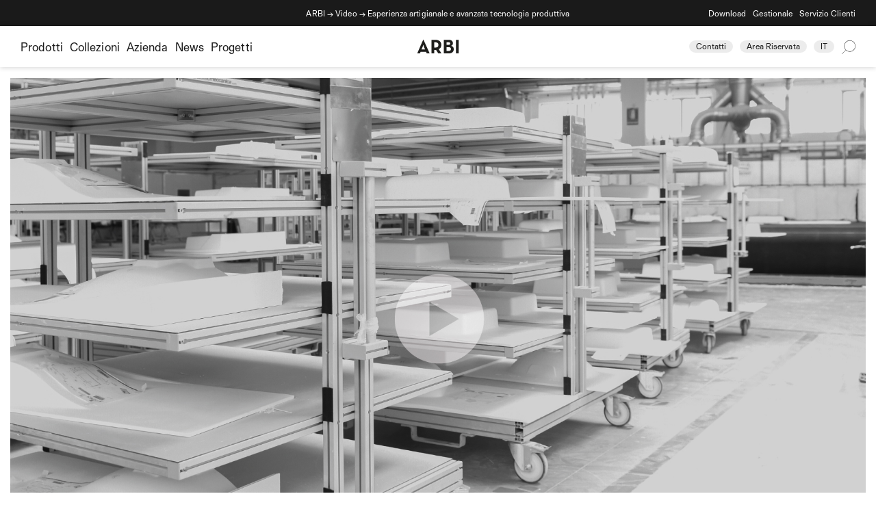

--- FILE ---
content_type: text/html; charset=UTF-8
request_url: https://www.arbiarredobagno.it/video/esperienza-artigianale-e-avanzata-tecnologia-produttiva/
body_size: 15913
content:
<!doctype html>
<html lang="it-IT" >
<head>
	<link rel="preconnect" href="https://fonts.googleapis.com">
<link rel="preconnect" href="https://fonts.gstatic.com" crossorigin>
<link href="https://fonts.googleapis.com/css2?family=Libre+Caslon+Text:ital,wght@0,400;0,700;1,400&display=swap" rel="stylesheet">
	<link rel="apple-touch-icon" sizes="57x57" href="/apple-icon-57x57.png">
	<link rel="apple-touch-icon" sizes="60x60" href="/apple-icon-60x60.png">
	<link rel="apple-touch-icon" sizes="72x72" href="/apple-icon-72x72.png">
	<link rel="apple-touch-icon" sizes="76x76" href="/apple-icon-76x76.png">
	<link rel="apple-touch-icon" sizes="114x114" href="/apple-icon-114x114.png">
	<link rel="apple-touch-icon" sizes="120x120" href="/apple-icon-120x120.png">
	<link rel="apple-touch-icon" sizes="144x144" href="/apple-icon-144x144.png">
	<link rel="apple-touch-icon" sizes="152x152" href="/apple-icon-152x152.png">
	<link rel="apple-touch-icon" sizes="180x180" href="/apple-icon-180x180.png">
	<link rel="icon" type="image/png" sizes="192x192"  href="/android-icon-192x192.png">
	<link rel="icon" type="image/png" sizes="32x32" href="/favicon-32x32.png">
	<link rel="icon" type="image/png" sizes="96x96" href="/favicon-96x96.png">
	<link rel="icon" type="image/png" sizes="16x16" href="/favicon-16x16.png">
	<link rel="manifest" href="/manifest.json">
	<meta name="msapplication-TileColor" content="#ffffff">
	<meta name="msapplication-TileImage" content="/ms-icon-144x144.png">
	<meta name="theme-color" content="#ffffff">
	<meta charset="UTF-8" />
	<meta name="viewport" content="width=device-width, initial-scale=1" />
	<meta name="facebook-domain-verification" content="el9qn6dxs7ycvgf3772ztdphxrd2vk" />
	
	
			
		<script type="text/javascript">
		var _iub = _iub || [];
		_iub.csConfiguration = {"ccpaAppliesToEntireUSA":true,"consentOnContinuedBrowsing":false,"cookiePolicyInOtherWindow":true,"countryDetection":true,"enableCcpa":true,"invalidateConsentWithoutLog":true,"perPurposeConsent":true,"siteId":2573907,"whitelabel":false,"cookiePolicyId":60204000,"lang":"it", "callback":{ "onPreferenceExpressedOrNotNeeded":function (e){if(dataLayer.push({iubenda_ccpa_opted_out:_iub.cs.api.isCcpaOptedOut()}),e){if(!0===e.consent)dataLayer.push({event:"iubenda_consent_given"});else if(!1===e.consent)dataLayer.push({event:"iubenda_consent_rejected"});else if(e.purposes)for(var n in e.purposes)e.purposes[n]&&dataLayer.push({event:"iubenda_consent_given_purpose_"+n})}else dataLayer.push({event:"iubenda_preference_not_needed"})} }, "banner":{ "acceptButtonDisplay":true,"closeButtonDisplay":false,"customizeButtonDisplay":true,"explicitWithdrawal":true,"listPurposes":true,"position":"float-center","rejectButtonDisplay":true,"applyStyles":false }};
		</script>
		<script type="text/javascript" src="//cdn.iubenda.com/cs/ccpa/stub.js"></script>
		<script type="text/javascript" src="//cdn.iubenda.com/cs/iubenda_cs.js" charset="UTF-8" async></script>
	
	
	
	<script>
	  // Initialize the data layer for Google Tag Manager (this should mandatorily be done before the Cookie Solution is loaded)
	  window.dataLayer = window.dataLayer || [];  
	  function gtag() {
	    dataLayer.push(arguments);
	  }
	  // Default consent mode is "denied" for both ads and analytics, but delay for 2 seconds until the Cookie Solution is loaded
	  gtag("consent", "default", {
	    ad_storage: "denied", 
	    analytics_storage: "denied",
	    functionality_storage: "denied",
	    personalization_storage: "denied",
	    security_storage: "denied",
	    wait_for_update: 2000
	  });
	 // gtag('set', 'url_passthrough', true); // Improve ad click measurement quality (optional)
	 // gtag("set", "ads_data_redaction", true); // Further redact your ads data (optional)
	</script>
	<script>
					window.dataLayer = window.dataLayer || [];
			window.dataLayer.push({
			  'event': 'datalayer_init'
			});
			</script>

	<script>(function(w,d,s,l,i){w[l]=w[l]||[];w[l].push({'gtm.start': new Date().getTime(),event:'gtm.js'});var f=d.getElementsByTagName(s)[0], j=d.createElement(s),dl=l!='dataLayer'?'&l='+l:'';j.async=true;j.src='https://www.googletagmanager.com/gtm.js?id='+i+dl;f.parentNode.insertBefore(j,f);})(window,document,'script','dataLayer','GTM-WNVQ2XM');
	</script>
		
		
		<meta name='robots' content='index, follow, max-image-preview:large, max-snippet:-1, max-video-preview:-1' />
<link rel="alternate" hreflang="it" href="https://www.arbiarredobagno.it/video/esperienza-artigianale-e-avanzata-tecnologia-produttiva/" />
<link rel="alternate" hreflang="en" href="https://www.arbiarredobagno.com/video/esperienza-artigianale-e-avanzata-tecnologia-produttiva/" />
<link rel="alternate" hreflang="fr" href="https://www.arbiarredobagno.fr/video/esperienza-artigianale-e-avanzata-tecnologia-produttiva/" />
<link rel="alternate" hreflang="ru" href="https://www.arbiarredobagno.ru/video/esperienza-artigianale-e-avanzata-tecnologia-produttiva/" />
<link rel="alternate" hreflang="x-default" href="https://www.arbiarredobagno.it/video/esperienza-artigianale-e-avanzata-tecnologia-produttiva/" />

	<!-- This site is optimized with the Yoast SEO plugin v26.7 - https://yoast.com/wordpress/plugins/seo/ -->
	<title>Esperienza artigianale e avanzata tecnologia produttiva - Arbi Arredobagno</title>
	<link rel="canonical" href="https://www.arbiarredobagno.it/video/esperienza-artigianale-e-avanzata-tecnologia-produttiva/" />
	<meta property="og:locale" content="it_IT" />
	<meta property="og:type" content="article" />
	<meta property="og:title" content="Esperienza artigianale e avanzata tecnologia produttiva - Arbi Arredobagno" />
	<meta property="og:url" content="https://www.arbiarredobagno.it/video/esperienza-artigianale-e-avanzata-tecnologia-produttiva/" />
	<meta property="og:site_name" content="Arbi Arredobagno" />
	<meta property="article:modified_time" content="2021-06-17T10:38:44+00:00" />
	<meta name="twitter:card" content="summary_large_image" />
	<script type="application/ld+json" class="yoast-schema-graph">{"@context":"https://schema.org","@graph":[{"@type":"WebPage","@id":"https://www.arbiarredobagno.it/video/esperienza-artigianale-e-avanzata-tecnologia-produttiva/","url":"https://www.arbiarredobagno.it/video/esperienza-artigianale-e-avanzata-tecnologia-produttiva/","name":"Esperienza artigianale e avanzata tecnologia produttiva - Arbi Arredobagno","isPartOf":{"@id":"https://www.arbiarredobagno.it/#website"},"datePublished":"2021-05-17T15:07:11+00:00","dateModified":"2021-06-17T10:38:44+00:00","inLanguage":"it-IT","potentialAction":[{"@type":"ReadAction","target":["https://www.arbiarredobagno.it/video/esperienza-artigianale-e-avanzata-tecnologia-produttiva/"]}]},{"@type":"WebSite","@id":"https://www.arbiarredobagno.it/#website","url":"https://www.arbiarredobagno.it/","name":"Arbi Arredobagno","description":"","potentialAction":[{"@type":"SearchAction","target":{"@type":"EntryPoint","urlTemplate":"https://www.arbiarredobagno.it/?s={search_term_string}"},"query-input":{"@type":"PropertyValueSpecification","valueRequired":true,"valueName":"search_term_string"}}],"inLanguage":"it-IT"}]}</script>
	<!-- / Yoast SEO plugin. -->


<link rel="alternate" type="application/rss+xml" title="Arbi Arredobagno &raquo; Feed" href="https://www.arbiarredobagno.it/feed/" />
<link rel="alternate" type="application/rss+xml" title="Arbi Arredobagno &raquo; Feed dei commenti" href="https://www.arbiarredobagno.it/comments/feed/" />
<link rel="alternate" title="oEmbed (JSON)" type="application/json+oembed" href="https://www.arbiarredobagno.it/wp-json/oembed/1.0/embed?url=https%3A%2F%2Fwww.arbiarredobagno.it%2Fvideo%2Fesperienza-artigianale-e-avanzata-tecnologia-produttiva%2F" />
<link rel="alternate" title="oEmbed (XML)" type="text/xml+oembed" href="https://www.arbiarredobagno.it/wp-json/oembed/1.0/embed?url=https%3A%2F%2Fwww.arbiarredobagno.it%2Fvideo%2Fesperienza-artigianale-e-avanzata-tecnologia-produttiva%2F&#038;format=xml" />
<style id='wp-img-auto-sizes-contain-inline-css'>
img:is([sizes=auto i],[sizes^="auto," i]){contain-intrinsic-size:3000px 1500px}
/*# sourceURL=wp-img-auto-sizes-contain-inline-css */
</style>
<link rel='stylesheet' id='wp-block-library-css' href='https://www.arbiarredobagno.it/wp-includes/css/dist/block-library/style.min.css?ver=6.9' media='all' />
<style id='global-styles-inline-css'>
:root{--wp--preset--aspect-ratio--square: 1;--wp--preset--aspect-ratio--4-3: 4/3;--wp--preset--aspect-ratio--3-4: 3/4;--wp--preset--aspect-ratio--3-2: 3/2;--wp--preset--aspect-ratio--2-3: 2/3;--wp--preset--aspect-ratio--16-9: 16/9;--wp--preset--aspect-ratio--9-16: 9/16;--wp--preset--color--black: #000000;--wp--preset--color--cyan-bluish-gray: #abb8c3;--wp--preset--color--white: #FFFFFF;--wp--preset--color--pale-pink: #f78da7;--wp--preset--color--vivid-red: #cf2e2e;--wp--preset--color--luminous-vivid-orange: #ff6900;--wp--preset--color--luminous-vivid-amber: #fcb900;--wp--preset--color--light-green-cyan: #7bdcb5;--wp--preset--color--vivid-green-cyan: #00d084;--wp--preset--color--pale-cyan-blue: #8ed1fc;--wp--preset--color--vivid-cyan-blue: #0693e3;--wp--preset--color--vivid-purple: #9b51e0;--wp--preset--color--dark-gray: #28303D;--wp--preset--color--gray: #39414D;--wp--preset--color--green: #D1E4DD;--wp--preset--color--blue: #D1DFE4;--wp--preset--color--purple: #D1D1E4;--wp--preset--color--red: #E4D1D1;--wp--preset--color--orange: #E4DAD1;--wp--preset--color--yellow: #EEEADD;--wp--preset--gradient--vivid-cyan-blue-to-vivid-purple: linear-gradient(135deg,rgb(6,147,227) 0%,rgb(155,81,224) 100%);--wp--preset--gradient--light-green-cyan-to-vivid-green-cyan: linear-gradient(135deg,rgb(122,220,180) 0%,rgb(0,208,130) 100%);--wp--preset--gradient--luminous-vivid-amber-to-luminous-vivid-orange: linear-gradient(135deg,rgb(252,185,0) 0%,rgb(255,105,0) 100%);--wp--preset--gradient--luminous-vivid-orange-to-vivid-red: linear-gradient(135deg,rgb(255,105,0) 0%,rgb(207,46,46) 100%);--wp--preset--gradient--very-light-gray-to-cyan-bluish-gray: linear-gradient(135deg,rgb(238,238,238) 0%,rgb(169,184,195) 100%);--wp--preset--gradient--cool-to-warm-spectrum: linear-gradient(135deg,rgb(74,234,220) 0%,rgb(151,120,209) 20%,rgb(207,42,186) 40%,rgb(238,44,130) 60%,rgb(251,105,98) 80%,rgb(254,248,76) 100%);--wp--preset--gradient--blush-light-purple: linear-gradient(135deg,rgb(255,206,236) 0%,rgb(152,150,240) 100%);--wp--preset--gradient--blush-bordeaux: linear-gradient(135deg,rgb(254,205,165) 0%,rgb(254,45,45) 50%,rgb(107,0,62) 100%);--wp--preset--gradient--luminous-dusk: linear-gradient(135deg,rgb(255,203,112) 0%,rgb(199,81,192) 50%,rgb(65,88,208) 100%);--wp--preset--gradient--pale-ocean: linear-gradient(135deg,rgb(255,245,203) 0%,rgb(182,227,212) 50%,rgb(51,167,181) 100%);--wp--preset--gradient--electric-grass: linear-gradient(135deg,rgb(202,248,128) 0%,rgb(113,206,126) 100%);--wp--preset--gradient--midnight: linear-gradient(135deg,rgb(2,3,129) 0%,rgb(40,116,252) 100%);--wp--preset--gradient--purple-to-yellow: linear-gradient(160deg, #D1D1E4 0%, #EEEADD 100%);--wp--preset--gradient--yellow-to-purple: linear-gradient(160deg, #EEEADD 0%, #D1D1E4 100%);--wp--preset--gradient--green-to-yellow: linear-gradient(160deg, #D1E4DD 0%, #EEEADD 100%);--wp--preset--gradient--yellow-to-green: linear-gradient(160deg, #EEEADD 0%, #D1E4DD 100%);--wp--preset--gradient--red-to-yellow: linear-gradient(160deg, #E4D1D1 0%, #EEEADD 100%);--wp--preset--gradient--yellow-to-red: linear-gradient(160deg, #EEEADD 0%, #E4D1D1 100%);--wp--preset--gradient--purple-to-red: linear-gradient(160deg, #D1D1E4 0%, #E4D1D1 100%);--wp--preset--gradient--red-to-purple: linear-gradient(160deg, #E4D1D1 0%, #D1D1E4 100%);--wp--preset--font-size--small: 18px;--wp--preset--font-size--medium: 20px;--wp--preset--font-size--large: 24px;--wp--preset--font-size--x-large: 42px;--wp--preset--font-size--extra-small: 16px;--wp--preset--font-size--normal: 20px;--wp--preset--font-size--extra-large: 40px;--wp--preset--font-size--huge: 96px;--wp--preset--font-size--gigantic: 144px;--wp--preset--spacing--20: 0.44rem;--wp--preset--spacing--30: 0.67rem;--wp--preset--spacing--40: 1rem;--wp--preset--spacing--50: 1.5rem;--wp--preset--spacing--60: 2.25rem;--wp--preset--spacing--70: 3.38rem;--wp--preset--spacing--80: 5.06rem;--wp--preset--shadow--natural: 6px 6px 9px rgba(0, 0, 0, 0.2);--wp--preset--shadow--deep: 12px 12px 50px rgba(0, 0, 0, 0.4);--wp--preset--shadow--sharp: 6px 6px 0px rgba(0, 0, 0, 0.2);--wp--preset--shadow--outlined: 6px 6px 0px -3px rgb(255, 255, 255), 6px 6px rgb(0, 0, 0);--wp--preset--shadow--crisp: 6px 6px 0px rgb(0, 0, 0);}:where(.is-layout-flex){gap: 0.5em;}:where(.is-layout-grid){gap: 0.5em;}body .is-layout-flex{display: flex;}.is-layout-flex{flex-wrap: wrap;align-items: center;}.is-layout-flex > :is(*, div){margin: 0;}body .is-layout-grid{display: grid;}.is-layout-grid > :is(*, div){margin: 0;}:where(.wp-block-columns.is-layout-flex){gap: 2em;}:where(.wp-block-columns.is-layout-grid){gap: 2em;}:where(.wp-block-post-template.is-layout-flex){gap: 1.25em;}:where(.wp-block-post-template.is-layout-grid){gap: 1.25em;}.has-black-color{color: var(--wp--preset--color--black) !important;}.has-cyan-bluish-gray-color{color: var(--wp--preset--color--cyan-bluish-gray) !important;}.has-white-color{color: var(--wp--preset--color--white) !important;}.has-pale-pink-color{color: var(--wp--preset--color--pale-pink) !important;}.has-vivid-red-color{color: var(--wp--preset--color--vivid-red) !important;}.has-luminous-vivid-orange-color{color: var(--wp--preset--color--luminous-vivid-orange) !important;}.has-luminous-vivid-amber-color{color: var(--wp--preset--color--luminous-vivid-amber) !important;}.has-light-green-cyan-color{color: var(--wp--preset--color--light-green-cyan) !important;}.has-vivid-green-cyan-color{color: var(--wp--preset--color--vivid-green-cyan) !important;}.has-pale-cyan-blue-color{color: var(--wp--preset--color--pale-cyan-blue) !important;}.has-vivid-cyan-blue-color{color: var(--wp--preset--color--vivid-cyan-blue) !important;}.has-vivid-purple-color{color: var(--wp--preset--color--vivid-purple) !important;}.has-black-background-color{background-color: var(--wp--preset--color--black) !important;}.has-cyan-bluish-gray-background-color{background-color: var(--wp--preset--color--cyan-bluish-gray) !important;}.has-white-background-color{background-color: var(--wp--preset--color--white) !important;}.has-pale-pink-background-color{background-color: var(--wp--preset--color--pale-pink) !important;}.has-vivid-red-background-color{background-color: var(--wp--preset--color--vivid-red) !important;}.has-luminous-vivid-orange-background-color{background-color: var(--wp--preset--color--luminous-vivid-orange) !important;}.has-luminous-vivid-amber-background-color{background-color: var(--wp--preset--color--luminous-vivid-amber) !important;}.has-light-green-cyan-background-color{background-color: var(--wp--preset--color--light-green-cyan) !important;}.has-vivid-green-cyan-background-color{background-color: var(--wp--preset--color--vivid-green-cyan) !important;}.has-pale-cyan-blue-background-color{background-color: var(--wp--preset--color--pale-cyan-blue) !important;}.has-vivid-cyan-blue-background-color{background-color: var(--wp--preset--color--vivid-cyan-blue) !important;}.has-vivid-purple-background-color{background-color: var(--wp--preset--color--vivid-purple) !important;}.has-black-border-color{border-color: var(--wp--preset--color--black) !important;}.has-cyan-bluish-gray-border-color{border-color: var(--wp--preset--color--cyan-bluish-gray) !important;}.has-white-border-color{border-color: var(--wp--preset--color--white) !important;}.has-pale-pink-border-color{border-color: var(--wp--preset--color--pale-pink) !important;}.has-vivid-red-border-color{border-color: var(--wp--preset--color--vivid-red) !important;}.has-luminous-vivid-orange-border-color{border-color: var(--wp--preset--color--luminous-vivid-orange) !important;}.has-luminous-vivid-amber-border-color{border-color: var(--wp--preset--color--luminous-vivid-amber) !important;}.has-light-green-cyan-border-color{border-color: var(--wp--preset--color--light-green-cyan) !important;}.has-vivid-green-cyan-border-color{border-color: var(--wp--preset--color--vivid-green-cyan) !important;}.has-pale-cyan-blue-border-color{border-color: var(--wp--preset--color--pale-cyan-blue) !important;}.has-vivid-cyan-blue-border-color{border-color: var(--wp--preset--color--vivid-cyan-blue) !important;}.has-vivid-purple-border-color{border-color: var(--wp--preset--color--vivid-purple) !important;}.has-vivid-cyan-blue-to-vivid-purple-gradient-background{background: var(--wp--preset--gradient--vivid-cyan-blue-to-vivid-purple) !important;}.has-light-green-cyan-to-vivid-green-cyan-gradient-background{background: var(--wp--preset--gradient--light-green-cyan-to-vivid-green-cyan) !important;}.has-luminous-vivid-amber-to-luminous-vivid-orange-gradient-background{background: var(--wp--preset--gradient--luminous-vivid-amber-to-luminous-vivid-orange) !important;}.has-luminous-vivid-orange-to-vivid-red-gradient-background{background: var(--wp--preset--gradient--luminous-vivid-orange-to-vivid-red) !important;}.has-very-light-gray-to-cyan-bluish-gray-gradient-background{background: var(--wp--preset--gradient--very-light-gray-to-cyan-bluish-gray) !important;}.has-cool-to-warm-spectrum-gradient-background{background: var(--wp--preset--gradient--cool-to-warm-spectrum) !important;}.has-blush-light-purple-gradient-background{background: var(--wp--preset--gradient--blush-light-purple) !important;}.has-blush-bordeaux-gradient-background{background: var(--wp--preset--gradient--blush-bordeaux) !important;}.has-luminous-dusk-gradient-background{background: var(--wp--preset--gradient--luminous-dusk) !important;}.has-pale-ocean-gradient-background{background: var(--wp--preset--gradient--pale-ocean) !important;}.has-electric-grass-gradient-background{background: var(--wp--preset--gradient--electric-grass) !important;}.has-midnight-gradient-background{background: var(--wp--preset--gradient--midnight) !important;}.has-small-font-size{font-size: var(--wp--preset--font-size--small) !important;}.has-medium-font-size{font-size: var(--wp--preset--font-size--medium) !important;}.has-large-font-size{font-size: var(--wp--preset--font-size--large) !important;}.has-x-large-font-size{font-size: var(--wp--preset--font-size--x-large) !important;}
/*# sourceURL=global-styles-inline-css */
</style>

<style id='classic-theme-styles-inline-css'>
/*! This file is auto-generated */
.wp-block-button__link{color:#fff;background-color:#32373c;border-radius:9999px;box-shadow:none;text-decoration:none;padding:calc(.667em + 2px) calc(1.333em + 2px);font-size:1.125em}.wp-block-file__button{background:#32373c;color:#fff;text-decoration:none}
/*# sourceURL=/wp-includes/css/classic-themes.min.css */
</style>
<link rel='stylesheet' id='wpml-blocks-css' href='https://www.arbiarredobagno.it/wp-content/plugins/sitepress-multilingual-cms/dist/css/blocks/styles.css?ver=4.6.6' media='all' />
<link rel='stylesheet' id='twenty-twenty-one-style-css' href='https://www.arbiarredobagno.it/wp-content/themes/arbi/style.css?ver=1.59' media='all' />
<link rel='stylesheet' id='twenty-twenty-one-print-style-css' href='https://www.arbiarredobagno.it/wp-content/themes/arbi/assets/css/print.css?ver=1.2' media='print' />
<script src="https://www.arbiarredobagno.it/wp-includes/js/jquery/jquery.min.js?ver=3.7.1" id="jquery-core-js"></script>
<script src="https://www.arbiarredobagno.it/wp-includes/js/jquery/jquery-migrate.min.js?ver=3.4.1" id="jquery-migrate-js"></script>
<script id="wpml-xdomain-data-js-extra">
var wpml_xdomain_data = {"css_selector":"wpml-ls-item","ajax_url":"https://www.arbiarredobagno.it/wp-admin/admin-ajax.php","current_lang":"it","_nonce":"83af8cee87"};
//# sourceURL=wpml-xdomain-data-js-extra
</script>
<script src="https://www.arbiarredobagno.it/wp-content/plugins/sitepress-multilingual-cms/res/js/xdomain-data.js?ver=4.6.6" id="wpml-xdomain-data-js"></script>
<link rel="https://api.w.org/" href="https://www.arbiarredobagno.it/wp-json/" /><link rel="EditURI" type="application/rsd+xml" title="RSD" href="https://www.arbiarredobagno.it/xmlrpc.php?rsd" />
<meta name="generator" content="WordPress 6.9" />
<link rel='shortlink' href='https://www.arbiarredobagno.it/?p=3622' />
<meta name="generator" content="WPML ver:4.6.6 stt:1,4,27,45;" />
	<link rel="stylesheet" href="https://www.arbiarredobagno.it/wp-content/themes/arbi/video.css">
</head>

<body data-prod="true" class="wp-singular video-template-default single single-video postid-3622 wp-embed-responsive wp-theme-arbi is-light-theme no-js singular no-widgets">
	<noscript><iframe src="https://www.googletagmanager.com/ns.html?id=GTM-WNVQ2XM"
	height="0" width="0" style="display:none;visibility:hidden"></iframe></noscript>
<div id="page" class="site" data-lng="it" data-base="https://www.arbiarredobagno.it" data-path="/video/esperienza-artigianale-e-avanzata-tecnologia-produttiva/">
	<div id="top-header" class="font12">
		<div class="margin relative">
			<div class="center">
								<div class="breadcrumbs">
												<a href="https://www.arbiarredobagno.it">ARBI</a> → <a href="https://www.arbiarredobagno.it/video/">Video</a> → <span>Esperienza artigianale e avanzata tecnologia produttiva</span>
											</div>
							</div>
						<div class="right-absolute"><a href="https://www.arbiarredobagno.it/download/">Download</a><a target="_blank" href="https://gestionale.arbiarredobagno.it/webapprb/">Gestionale</a><a href="https://www.arbiarredobagno.it/servizio-clienti/">Servizio Clienti</a><!--<a class="hidden-desktop" href="https://arbi.3cad.com/" target="_blank">Simple</a>--></div>
		</div>
	</div>
	<style>
		.hidden-desktop {
			display:none;
		}
		@media all and (max-width:767px) {
			.hidden-desktop {
				display:inline-block;
			}
		}
	</style>
	<header id="menu">
	<div id="burger">
		<div class="burger burger1"></div>
		<div class="burger burger2"></div>
		<div class="burger burger3"></div>
	</div>
	<div class="background-close"></div>
	<div class="margin">
		<ul class="left font21 menu-s">
			<li><a class="open-menu prodotti-m" href="javascript:void(0);">Prodotti</a></li>
			<li><a class="open-menu collezioni-m" href="javascript:void(0);">Collezioni</a></li>
			<li class="hide-out open-sub" data-id="1">Azienda</li>
			<li class="hide-out open-sub" data-id="2">News</li>	
			<li class="hide-out"><a href="https://www.arbiarredobagno.it/progetti/">Progetti</a></li>	
		</ul>
		<div class="center-absolute" id="logo"><a href="https://www.arbiarredobagno.it"><img alt="logo ARBI" src="https://www.arbiarredobagno.it/wp-content/themes/arbi/img/logo.svg"></a></div>
		<ul class="right font12">
			<!--<li class="nomobile"><a target="_blank" class="mini-button" href="https://arbi.3cad.com/ ">Simple</a></li>-->
			<li class="nomobile"><a class="mini-button" href="https://www.arbiarredobagno.it/contatti/">Contatti</a></li>
			<li class="nomobile"><a class="mini-button" href="https://www.arbiarredobagno.it/area-riservata/">Area Riservata</a></li>
						<li><span class="mini-button language-button">it</span></li>
			<li><img class="search" src="https://www.arbiarredobagno.it/wp-content/themes/arbi/img/search.svg" alt="Search"></li>
		</ul>
		<div class="clear"></div>
	</div>
		<div id="menu-container">
		<div class="close-menu"><div class="close"></div></div>
		
		<div class="menu1">
			<div class="menu-categorie">
								<div class="font15 marginb5">Seleziona collezione</div>
				<ul class="font28 marginb50">
					<li><a href="https://www.arbiarredobagno.it/prodotti/absolute/">Absolute</a></li>
											<li><a href="https://www.arbiarredobagno.it/prodotti/almond/">Almond</a></li>
											<li data-id="Bolle" class="cat-open nomargin-top">Bolle</li>
					<li data-id="Classici" class="cat-open nomargin-top">Classici</li>
					<li data-id="Code" class="cat-open nomargin-top">Code</li>
					<li><a href="https://www.arbiarredobagno.it/prodotti/decor/">Decor</a></li>
											<li><a href="https://www.arbiarredobagno.it/prodotti/fold/">Fold</a></li>
											<li data-id="Fusion" class="cat-open nomargin-top">Fusion</li>
					<li data-id="Ho.me Plus" class="cat-open nomargin-top">Ho.me Plus</li>
					<li><a href="https://www.arbiarredobagno.it/prodotti/luxor/">Luxor</a></li>
											<li><a href="https://www.arbiarredobagno.it/prodotti/master/">Master</a></li>
											<li><a href="https://www.arbiarredobagno.it/prodotti/over/">Over</a></li>
											<li data-id="Sky" class="cat-open nomargin-top">Sky</li>
					<li><a href="https://www.arbiarredobagno.it/prodotti/street/">Street</a></li>
											<li><a href="https://www.arbiarredobagno.it/collezioni/mobili-bagno/">Tutti i prodotti</a></li>
				</ul>
			</div>
						<div class="menu-prodotti">
							<div class="font15 marginb5">Seleziona categoria</div>
							<ul class="font28 marginb50">
											<li data-id="3" class="cat-open">Mobili Bagno</li>
																	<li data-id="9" class="cat-open">Vasche</li>
																	<li><a href="https://www.ibradocce.it" target="_blank">Docce IBRA</a></li>
											<li data-id="10" class="cat-open">Lavabi</li>
																	<li data-id="17" class="cat-open">Faretti</li>
																	<li data-id="21" class="cat-open">Specchiere</li>
																	<li data-id="25" class="cat-open">Accessori</li>
																	<li data-id="139" class="cat-open">Rubinetteria</li>
																	<li><a href="https://www.ibradocce.it/collezioni/termoarredo/" target="_blank">Termoarredo</a></li>
											<li data-id="26" class="cat-open">Lavanderia</li>
																</ul>
							<div class="font15">Potrebbero interessarti</div>
							<div class="font28"><p><a href="https://www.arbiarredobagno.it/scegli-il-tuo-stile/">Scegli il tuo stile</a></p>
</div>
						</div>
	</div>
		<div class="menu2">
			<div class="font15">Selezione tipologia</div>
				<ul class="font28" data-id="3">
										<li data-colonne="2" data-id="5" class="cat-open-2">Design</li>	
										<li data-colonne="2" data-id="7" class="cat-open-2">Classici</li>	
										<li data-colonne="2" data-id="131" class="cat-open-2">Lavanderia</li>	
										<li class="last-li"><a href="https://www.arbiarredobagno.it/collezioni/mobili-bagno/">Tutti i prodotti</a></li>
				</ul>
									<ul class="font28" data-id="9">
												<li class="cat-open-2-prod"><a href="https://www.arbiarredobagno.it/prodotti/mary/">Mary</a></li>	
												<li class="cat-open-2-prod"><a href="https://www.arbiarredobagno.it/prodotti/onda/">Onda</a></li>	
												<li class="cat-open-2-prod"><a href="https://www.arbiarredobagno.it/prodotti/solar/">Solar</a></li>	
												<li class="cat-open-2-prod"><a href="https://www.arbiarredobagno.it/prodotti/sara/">Sara</a></li>	
												<li class="cat-open-2-prod"><a href="https://www.arbiarredobagno.it/prodotti/clio/">Clio</a></li>	
												<li class="cat-open-2-prod"><a href="https://www.arbiarredobagno.it/prodotti/elsa/">Elsa</a></li>	
												<li class="cat-open-2-prod"><a href="https://www.arbiarredobagno.it/prodotti/giulia/">Giulia</a></li>	
												<li class="cat-open-2-prod"><a href="https://www.arbiarredobagno.it/prodotti/roman/">Roman</a></li>	
												<li class="cat-open-2-prod"><a href="https://www.arbiarredobagno.it/prodotti/tub/">Tub</a></li>	
												<li class="cat-open-2-prod"><a href="https://www.arbiarredobagno.it/prodotti/wanda/">Wanda</a></li>	
												<li class="last-li"><a href="https://www.arbiarredobagno.it/collezioni/vasche/">Tutti i prodotti</a></li>
					</ul>
				<ul class="font28" data-id="10">
										<li data-colonne="3" data-id="11" class="cat-open-2">Lavabi appoggio</li>	
										<li data-colonne="3" data-id="12" class="cat-open-2">Lavabi semincasso</li>	
										<li data-colonne="3" data-id="13" class="cat-open-2">Lavabi consolle</li>	
										<li data-colonne="3" data-id="14" class="cat-open-2">Piani top</li>	
										<li data-colonne="3" data-id="15" class="cat-open-2">Lavabi sartoriali</li>	
										<li data-colonne="3" data-id="16" class="cat-open-2">Lavabi lavanderia</li>	
										<li data-colonne="3" data-id="136" class="cat-open-2">Lavabi sottopiano</li>	
										<li class="last-li"><a href="https://www.arbiarredobagno.it/collezioni/lavabi/">Tutti i prodotti</a></li>
				</ul>
								<ul class="font28" data-id="17">
										<li data-colonne="3" data-id="18" class="cat-open-2">Faretti a specchio</li>	
										<li data-colonne="3" data-id="19" class="cat-open-2">Faretti a sospensione</li>	
										<li data-colonne="3" data-id="20" class="cat-open-2">Faretti a parete</li>	
										<li class="last-li"><a href="https://www.arbiarredobagno.it/collezioni/faretti/">Tutti i prodotti</a></li>
				</ul>
								<ul class="font28" data-id="21">
										<li data-colonne="3" data-id="22" class="cat-open-2">Specchietti ingranditori</li>	
										<li data-colonne="3" data-id="23" class="cat-open-2">Specchiere sottili</li>	
										<li data-colonne="3" data-id="24" class="cat-open-2">Specchiere contenitore</li>	
										<li class="last-li"><a href="https://www.arbiarredobagno.it/collezioni/specchiere/">Tutti i prodotti</a></li>
				</ul>
									<ul class="font28" data-id="25">
												<li class="cat-open-2-prod"><a href="https://www.arbiarredobagno.it/prodotti/chronos/">Chronos</a></li>	
												<li class="cat-open-2-prod"><a href="https://www.arbiarredobagno.it/prodotti/libreria-fox/">Libreria Fox</a></li>	
												<li class="cat-open-2-prod"><a href="https://www.arbiarredobagno.it/prodotti/reed/">Reed</a></li>	
												<li class="cat-open-2-prod"><a href="https://www.arbiarredobagno.it/prodotti/step/">Step</a></li>	
												<li class="cat-open-2-prod"><a href="https://www.arbiarredobagno.it/prodotti/tape/">Tape</a></li>	
												<li class="cat-open-2-prod"><a href="https://www.arbiarredobagno.it/prodotti/tokh/">Tokh</a></li>	
												<li class="cat-open-2-prod"><a href="https://www.arbiarredobagno.it/prodotti/zeus/">Zeus</a></li>	
												<li class="last-li"><a href="https://www.arbiarredobagno.it/collezioni/accessori/">Tutti i prodotti</a></li>
					</ul>
					<ul class="font28" data-id="139">
												<li class="cat-open-2-prod"><a href="https://www.arbiarredobagno.it/prodotti/geko/">Geko</a></li>	
												<li class="last-li"><a href="https://www.arbiarredobagno.it/collezioni/rubinetteria/">Tutti i prodotti</a></li>
					</ul>
					<ul class="font28" data-id="26">
												<li class="cat-open-2-prod"><a href="https://www.arbiarredobagno.it/prodotti/bolle-2/">Bolle</a></li>	
												<li class="cat-open-2-prod"><a href="https://www.arbiarredobagno.it/prodotti/bolle-j-2/">Bolle J</a></li>	
												<li class="last-li"><a href="https://www.arbiarredobagno.it/collezioni/lavanderia/">Tutti i prodotti</a></li>
					</ul>
				<ul class="font28 marginb50" data-id="Bolle">
										<li><a href="https://www.arbiarredobagno.it/prodotti/bolle-2/">Bolle</a></li>
					<li><a href="https://www.arbiarredobagno.it/prodotti/bolle-j-2/">Bolle J</a></li>
				</ul>
				<ul class="font28 marginb50" data-id="Classici">
										<li><a href="https://www.arbiarredobagno.it/prodotti/augusto-2/">Augusto</a></li>
					<li><a href="https://www.arbiarredobagno.it/prodotti/maison-3/">Maison</a></li>
					<li><a href="https://www.arbiarredobagno.it/prodotti/bonton/">Bonton</a></li>
				</ul>
				<ul class="font28 marginb50" data-id="Code">
										<li><a href="https://www.arbiarredobagno.it/prodotti/code-2/">Code</a></li>
					<li><a href="https://www.arbiarredobagno.it/prodotti/code-wave-2/">Code Wave</a></li>
				</ul>
				<ul class="font28 marginb50" data-id="Fusion">
										<li><a href="https://www.arbiarredobagno.it/prodotti/fusion/">Fusion</a></li>
					<li><a href="https://www.arbiarredobagno.it/prodotti/fusion-moby/">Fusion Moby</a></li>
				</ul>
				<ul class="font28 marginb50" data-id="Ho.me Plus">
										<li><a href="https://www.arbiarredobagno.it/prodotti/16597/">ho.me plus liscio</a></li>
					<li><a href="https://www.arbiarredobagno.it/prodotti/ho-me-plus-j/">ho.me plus J</a></li>
					<li><a href="https://www.arbiarredobagno.it/prodotti/ho-me-plus-curvo/">ho.me plus curvo</a></li>
					<li><a href="https://www.arbiarredobagno.it/prodotti/ho-me-plus-45/">ho.me plus 45</a></li>
				</ul>
				<ul class="font28 marginb50" data-id="Sky">
										<li><a href="https://www.arbiarredobagno.it/prodotti/sky-liscio/">Sky Liscio</a></li>
					<li><a href="https://www.arbiarredobagno.it/prodotti/sky-gola/">Sky Gola</a></li>
					<li><a href="https://www.arbiarredobagno.it/prodotti/sky-ondina/">Sky Ondina</a></li>
					<li><a href="https://www.arbiarredobagno.it/prodotti/sky-antico/">Sky Pregiati</a></li>
					<li><a href="https://www.arbiarredobagno.it/prodotti/sky-hook/">Sky Hook</a></li>
					<li><a href="https://www.arbiarredobagno.it/prodotti/sky-sail/">Sky Sail</a></li>
				</ul>

		</div>
		<div class="menu3">
			<div class="font15">Seleziona collezione</div>
			<div class="product-show">
				
			</div>
		</div>
		
	</div>
	
	<div class="sub-menu-line font21" data-id="1">
		<ul>
			<li><a href="https://www.arbiarredobagno.it/profilo/">Profilo</a></li>
			<li><a href="https://www.arbiarredobagno.it/showroom/">Showroom</a></li>
		</ul>
	</div>
	<div class="sub-menu-line font21" data-id="2">
		<ul>
			<li><a href="https://www.arbiarredobagno.it/journal/">Journal</a></li>
			<li><a href="https://www.arbiarredobagno.it/rassegna-stampa/">Rassegna Stampa</a></li>
			<li><a href="https://www.arbiarredobagno.it/video/">Video</a></li>
		</ul>
	</div>
	<div id="menu-mobile">
		<ul class="menu-mobile-container">
			<li class="voce-mobile font21"><span class="label-mobile">Prodotti</span>
			<ul class="sub-menu-mobile font15">
									<li><a href="https://www.arbiarredobagno.it/collezioni/mobili-bagno/">Mobili Bagno</a></li>
											<li><a href="https://www.arbiarredobagno.it/collezioni/vasche/">Vasche</a></li>
											<li><a href="https://www.ibradocce.it" target="_blank">Docce IBRA</a></li>
									<li><a href="https://www.arbiarredobagno.it/collezioni/lavabi/">Lavabi</a></li>
											<li><a href="https://www.arbiarredobagno.it/collezioni/faretti/">Faretti</a></li>
											<li><a href="https://www.arbiarredobagno.it/collezioni/specchiere/">Specchiere</a></li>
											<li><a href="https://www.arbiarredobagno.it/collezioni/accessori/">Accessori</a></li>
											<li><a href="https://www.arbiarredobagno.it/collezioni/rubinetteria/">Rubinetteria</a></li>
											<li><a href="https://www.ibradocce.it/collezioni/termoarredo/" target="_blank">Termoarredo</a></li>
									<li><a href="https://www.arbiarredobagno.it/collezioni/lavanderia/">Lavanderia</a></li>
									</ul>
			</li>
			<li class="voce-mobile font21"><span class="label-mobile">Collezioni</span>
				<ul class="sub-menu-mobile font15">
											<li><a href="https://www.arbiarredobagno.it/prodotti/absolute/">Absolute</a></li>
											<li><a href="https://www.arbiarredobagno.it/prodotti/almond/">Almond</a></li>
											<li><a href="https://www.arbiarredobagno.it/prodotti/decor/">Decor</a></li>
											<li><a href="https://www.arbiarredobagno.it/prodotti/fold/">Fold</a></li>
											<li><a href="https://www.arbiarredobagno.it/prodotti/luxor/">Luxor</a></li>
											<li><a href="https://www.arbiarredobagno.it/prodotti/master/">Master</a></li>
											<li><a href="https://www.arbiarredobagno.it/prodotti/over/">Over</a></li>
											<li><a href="https://www.arbiarredobagno.it/prodotti/street/">Street</a></li>
																				<li><a href="https://www.arbiarredobagno.it/prodotti/bolle-2/">Bolle</a></li>
											<li><a href="https://www.arbiarredobagno.it/prodotti/bolle-j-2/">Bolle J</a></li>
																<li><a href="https://www.arbiarredobagno.it/prodotti/augusto-2/">Augusto</a></li>
											<li><a href="https://www.arbiarredobagno.it/prodotti/maison-3/">Maison</a></li>
											<li><a href="https://www.arbiarredobagno.it/prodotti/bonton/">Bonton</a></li>
																<li><a href="https://www.arbiarredobagno.it/prodotti/code-2/">Code</a></li>
											<li><a href="https://www.arbiarredobagno.it/prodotti/code-wave-2/">Code Wave</a></li>
																<li><a href="https://www.arbiarredobagno.it/prodotti/fusion/">Fusion</a></li>
											<li><a href="https://www.arbiarredobagno.it/prodotti/fusion-moby/">Fusion Moby</a></li>
																<li><a href="https://www.arbiarredobagno.it/prodotti/16597/">ho.me plus liscio</a></li>
											<li><a href="https://www.arbiarredobagno.it/prodotti/ho-me-plus-j/">ho.me plus J</a></li>
											<li><a href="https://www.arbiarredobagno.it/prodotti/ho-me-plus-curvo/">ho.me plus curvo</a></li>
											<li><a href="https://www.arbiarredobagno.it/prodotti/ho-me-plus-45/">ho.me plus 45</a></li>
																<li><a href="https://www.arbiarredobagno.it/prodotti/sky-liscio/">Sky Liscio</a></li>
											<li><a href="https://www.arbiarredobagno.it/prodotti/sky-gola/">Sky Gola</a></li>
											<li><a href="https://www.arbiarredobagno.it/prodotti/sky-ondina/">Sky Ondina</a></li>
											<li><a href="https://www.arbiarredobagno.it/prodotti/sky-antico/">Sky Pregiati</a></li>
											<li><a href="https://www.arbiarredobagno.it/prodotti/sky-hook/">Sky Hook</a></li>
											<li><a href="https://www.arbiarredobagno.it/prodotti/sky-sail/">Sky Sail</a></li>
											
				</ul>
			</li>
			<li class="voce-mobile font21"><span class="label-mobile">Azienda</span>
			<ul class="sub-menu-mobile font15">
				<li><a href="https://www.arbiarredobagno.it/profilo/">Profilo</a></li>
				<li><a href="https://www.arbiarredobagno.it/showroom/">Showroom</a></li>
			</ul>
			</li>
			<li class="voce-mobile font21"><span class="label-mobile">News</span>
			<ul class="sub-menu-mobile font15">
				<li><a href="https://www.arbiarredobagno.it/journal/">Journal</a></li>
				<li><a href="https://www.arbiarredobagno.it/rassegna-stampa/">Rassegna Stampa</a></li>
				<li><a href="https://www.arbiarredobagno.it/video/">Video</a></li>
			</ul>
			</li>
						<li class="voce-mobile no-sub font21"><span class="label-mobile"><a href="https://www.arbiarredobagno.it/progetti/">Progetti</a></span></li>	
				
			<li class="voce-mobile no-sub font21"><span class="label-mobile"><a href="https://www.arbiarredobagno.it/area-riservata/">Area Riservata</a></span></li>
				<li class="voce-mobile no-sub font21"><span class="label-mobile"><a href="https://www.arbiarredobagno.it/contatti/">Contatti</a></span></li>
				
		</ul>
</div>	
	<div id="ricerca">
		<div class="inner-ricerca font21">
			Cerca:<input type="text" id="ricerca-i" value="">
			<div class="close-cerca"><div class="close"></div></div>
		</div>
		<div class="inner-ricerca-container">
			
		</div>
	</div>
		<div id="language-selector">
		<div class="language-list">
				<a class="block-link" href="https://www.arbiarredobagno.it/video/esperienza-artigianale-e-avanzata-tecnologia-produttiva/">Italiano</a><a class="block-link" href="https://www.arbiarredobagno.com/video/esperienza-artigianale-e-avanzata-tecnologia-produttiva/">English</a><a class="block-link" href="https://www.arbiarredobagno.fr/video/esperienza-artigianale-e-avanzata-tecnologia-produttiva/">Français</a><a class="block-link" href="https://www.arbiarredobagno.ru/video/esperienza-artigianale-e-avanzata-tecnologia-produttiva/">Русский</a>			</div>
		</div>
		<!-- <div id="cookie">
		<div class="close-cookie"><div class="close"></div></div>
		<div class="margin relative font15">
			<p>Questo sito prevede cookie di profilazione personali e di terze parti al fine di migliorare i propri servizi. Proseguendo nella navigazione si acconsente all’utilizzo. Per maggiori informazioni consulta la nostra → <a href="https://www.arbiarredobagno.it/cookie-policy/">Cookie Policy</a>.</p>
		</div>
	</div> -->
	</header>	<div id="content" class="site-content">
		<div id="primary" class="content-area">
			<main id="main" class="site-main" role="main">
<div class="container-blocks">
	<!-- <div class="center title-prod"><h1 class="font21">Esperienza artigianale e avanzata tecnologia produttiva</h1></div> -->
	<div class="block b-video animateview">		
<div class="video relative marginb18">
	<div class="video-js-responsive-container vjs-hd">
	<video
	    id="my-video1"
	    class="video-js vjs-16-9"											
	    controls
			rel="0"
			playsinline
			muted
			showinfo="0"
			modestbranding="1"
			autohide="0"
			autoplay="false"
	    preload="auto"
			poster="https://www.arbiarredobagno.it/wp-content/uploads/2021/05/Omnitech.jpg"
			data-setup='{ "techOrder": ["youtube"], "sources": [{ "type": "video/youtube", "src": "https://www.youtube.com/watch?v=OIEspCmBG9Y&modestbranding=1&autohide=1&showinfo=0&controls=0"}], "youtube": { "ytControls": 0 } }'
	  >
	
	    <!-- <source src="video/demo.mp4" type="video/mp4" /> -->
	  </video>
	</div>
</div>
</div>
<div class="block b-testo animateview">		
<div class="margin">
			<div class="grid-2col marginb60">
			<div class="font21"><p>Esperienza artigianale e avanzata tecnologia produttiva</p>
</div>
			<div class="font21"><p>Arbi si avvale dei collaboratori più abili ed esperti del settore, garantendo ai propri prodotti un’elevata qualità dall’inconfondibile stile Made in Italy.</p>
						</div>
		</div>
	</div>
</div>
<div class="block b-in_evidenza animateview">		
<div class="margin">
	<div class="marginb90">
		<div class="font21 marginb30">Video correlati</div>		<div class="grid6-col">
												<div class="lancio relative xsmall sizorizz">
						<a class="full-link" href="https://www.arbiarredobagno.it/video/il-mondo-arbi-arredobagno/"></a>
						<div class="font15 borderb"></div>
						<div class="immagine-lancio marginb5"><img src="https://www.arbiarredobagno.it/wp-content/uploads/2021/05/Arbi-produzione.jpg" alt="https://www.arbiarredobagno.it/wp-content/uploads/2021/05/Arbi-produzione.jpg"></div>
						<div class="font15 hover-text"><p>Il mondo Arbi Arredobagno</p>
</div>
											</div>
									<div class="lancio relative xsmall sizorizz">
						<a class="full-link" href="https://www.arbiarredobagno.it/video/la-sicurezza-al-primo-posto/"></a>
						<div class="font15 borderb">La sicurezza al primo posto</div>
						<div class="immagine-lancio marginb5"><img src="https://www.arbiarredobagno.it/wp-content/uploads/2021/05/Arbi-sicurezza.jpg" alt="https://www.arbiarredobagno.it/wp-content/uploads/2021/05/Arbi-sicurezza.jpg"></div>
						<div class="font15 hover-text"></div>
											</div>
									</div>
			</div>
</div>
</div>
<div class="block b-bottoni animateview">		
<div class="bottoni">
			<a class="button" href="https://www.arbiarredobagno.it/video/">Torna ai video</a>
	</div>
</div>

<style>
	.b-immagine_link + .b-galleria {
    display: none;
}

.b-immagine_link {
    padding: 0 15px 40px 15px;
}
</style></div>			</main>
		</div>
	</div>
	<footer id="colophon">
		<div class="margin grid5-col">
			<div class="span3 grid6 font15">
				<div class="col-footer span2"><p>ARBI Arredobagno Srl</p>
<p>V.le Lino Zanussi 34/a<br />
33070 Maron di Brugnera (PN) Italia<br />
T +39 0434 62 48 22<br />
<a href="mailto:info@arbiarredobagno.it">info@arbiarredobagno.it</a></p>
<p>© ARBI Arredobagno Srl<br />
Cap.Soc. i.v. € 400.000,00<br />
P.I./C.F./Iscr. Reg. Imp. 01250700935<br />
Pordenone REA PN 52698</p>
</div>
				<div class="col-footer"><p>INFORMAZIONI</p>
<p><a href="https://www.arbiarredobagno.it/contatti/">Contatti</a><br />
<a href="https://www.arbiarredobagno.it/rassegna-stampa/">Rassegna Stampa</a><br />
<a href="https://www.arbiarredobagno.it/showroom/">Showroom</a><br />
<a href="https://www.arbiarredobagno.it/download/">Download</a></p>
</div>
				<div class="col-footer"><p><a href="https://www.arbiarredobagno.it/servizio-clienti/">SERVIZIO CLIENTI</a></p>
<p><a href="https://www.arbiarredobagno.it/assistenza/">Assistenza</a><br />
<a href="https://www.arbiarredobagno.it/wp-content/uploads/2026/01/istruzioni_MONTAGGIO_ARBI_2025_UNITO.pdf">Istruzioni di montaggio</a><br />
<a href="https://www.arbiarredobagno.it/video-tutorial/">Video tutorial</a><br />
<a href="https://www.arbiarredobagno.it/indicazioni-smaltimento-rifiuti/indicazioni-smaltimento-rifiuti.pdf">Smaltimento rifiuti</a></p>
</div>
				<div class="col-footer span2"><p>AREA LEGALE</p>
<p><a href="https://www.arbiarredobagno.it/informativa-per-il-trattamento-dei-dati-personali/">Informativa Trattamento<br />
Dati Personali</a><br />
<a href="https://www.arbiarredobagno.it/condizioni-vendita-2/" target="_blank" rel="noopener">Condizioni di Vendita</a><br />
<a href="https://www.iubenda.com/privacy-policy/60204000/cookie-policy">Cookie Policy</a><br />
<a href="https://www.iubenda.com/privacy-policy/60204000/full-legal">Privacy Policy</a><br />
<a href="https://www.arbiarredobagno.it/whistleblowing/">Whistleblowing</a></p>
				<a href="#" class="iubenda-cs-preferences-link">Cookie Settings</a>
				</div>
				<div class="col-footer span2 end"><a class="button" target="_blank" href="https://g.page/Arbiaarredobagno?share">Google maps</a></div>
				<div class="col-footer span4 end">
					<div class="margintm5">Seguici sui social</div>
					<div class="socials">
																					<a class="social" target="_blank" href="https://www.facebook.com/arbiarredobagno"><img src="https://www.arbiarredobagno.it/wp-content/uploads/2021/03/facebook.svg" alt=""></a>
															<a class="social" target="_blank" href="https://www.instagram.com/arbi_arredobagno/"><img src="https://www.arbiarredobagno.it/wp-content/uploads/2021/03/instagram.svg" alt=""></a>
															<a class="social" target="_blank" href="https://www.youtube.com/channel/UCzWfV48DBDnnmVH_tzo5J9Q"><img src="https://www.arbiarredobagno.it/wp-content/uploads/2021/03/youtube.svg" alt=""></a>
															<a class="social" target="_blank" href="https://www.pinterest.it/arbiarredobagno/"><img src="https://www.arbiarredobagno.it/wp-content/uploads/2021/03/pinterest.svg" alt=""></a>
															<a class="social" target="_blank" href="https://www.linkedin.com/company/arbi-bathroom/"><img src="https://www.arbiarredobagno.it/wp-content/uploads/2021/03/linkedin.svg" alt=""></a>
																		</div>
				</div>
			</div>
			<div class="span2">
				<div class="font15 marginb18">Iscriviti alla nostra newsletter</div>
				<script src="https://www.google.com/recaptcha/api.js" async defer></script>
<div class="newsletter-container">
	<form id="newsletterform" autocomplete="off" class="newsletter-form sendform" target="_blank" method="POST" action="https://a4g2e1.mailupclient.com/frontend/subscribe.aspx">
					<input type="hidden" name="list" value="1">
			<input type="hidden" name="group" value="12">
				<div class="col5-grid font15">
		<div class="grid2 input-field mandatory- ">
	<input autocomplete="off" type="text" value="" name="campo1" placeholder="Nome">
</div>		<div class="grid3 input-field mandatory- leftb">
	<input autocomplete="off" type="text" value="" name="campo2" placeholder="Cognome">
</div>		<div class="grid3 input-field mandatory-1 ">
	<input autocomplete="off" type="text" value="" name="email" placeholder="E-mail *">
</div>		<div class="grid2 input-field mandatory- leftb">
	
	<select name="campo8">
		<option selected disabled value="">Paese</option>
					<option value="Afghanistan">Afghanistan</div>
					<option value="Åland Islands">Åland Islands</div>
					<option value="Albania">Albania</div>
					<option value="Algeria">Algeria</div>
					<option value="American Samoa">American Samoa</div>
					<option value="Andorra">Andorra</div>
					<option value="Angola">Angola</div>
					<option value="Anguilla">Anguilla</div>
					<option value="Antarctica">Antarctica</div>
					<option value="Antigua and Barbuda">Antigua and Barbuda</div>
					<option value="Argentina">Argentina</div>
					<option value="Armenia">Armenia</div>
					<option value="Aruba">Aruba</div>
					<option value="Australia">Australia</div>
					<option value="Austria">Austria</div>
					<option value="Azerbaijan">Azerbaijan</div>
					<option value="Bahamas">Bahamas</div>
					<option value="Bahrain">Bahrain</div>
					<option value="Bangladesh">Bangladesh</div>
					<option value="Barbados">Barbados</div>
					<option value="Belarus">Belarus</div>
					<option value="Belgium">Belgium</div>
					<option value="Belize">Belize</div>
					<option value="Benin">Benin</div>
					<option value="Bermuda">Bermuda</div>
					<option value="Bhutan">Bhutan</div>
					<option value="Bolivia, Plurinational State of">Bolivia, Plurinational State of</div>
					<option value="Bonaire, Sint Eustatius and Saba">Bonaire, Sint Eustatius and Saba</div>
					<option value="Bosnia and Herzegovina">Bosnia and Herzegovina</div>
					<option value="Botswana">Botswana</div>
					<option value="Bouvet Island">Bouvet Island</div>
					<option value="Brazil">Brazil</div>
					<option value="British Indian Ocean Territory">British Indian Ocean Territory</div>
					<option value="Brunei Darussalam">Brunei Darussalam</div>
					<option value="Bulgaria">Bulgaria</div>
					<option value="Burkina Faso">Burkina Faso</div>
					<option value="Burundi">Burundi</div>
					<option value="Cambodia">Cambodia</div>
					<option value="Cameroon">Cameroon</div>
					<option value="Canada">Canada</div>
					<option value="Cape Verde">Cape Verde</div>
					<option value="Cayman Islands">Cayman Islands</div>
					<option value="Central African Republic">Central African Republic</div>
					<option value="Chad">Chad</div>
					<option value="Chile">Chile</div>
					<option value="China">China</div>
					<option value="Christmas Island">Christmas Island</div>
					<option value="Cocos (Keeling) Islands">Cocos (Keeling) Islands</div>
					<option value="Colombia">Colombia</div>
					<option value="Comoros">Comoros</div>
					<option value="Congo">Congo</div>
					<option value="Congo, the Democratic Republic of the">Congo, the Democratic Republic of the</div>
					<option value="Cook Islands">Cook Islands</div>
					<option value="Costa Rica">Costa Rica</div>
					<option value="Côte d'Ivoire">Côte d'Ivoire</div>
					<option value="Croatia">Croatia</div>
					<option value="Cuba">Cuba</div>
					<option value="Curaçao">Curaçao</div>
					<option value="Cyprus">Cyprus</div>
					<option value="Czech Republic">Czech Republic</div>
					<option value="Denmark">Denmark</div>
					<option value="Djibouti">Djibouti</div>
					<option value="Dominica">Dominica</div>
					<option value="Dominican Republic">Dominican Republic</div>
					<option value="Ecuador">Ecuador</div>
					<option value="Egypt">Egypt</div>
					<option value="El Salvador">El Salvador</div>
					<option value="Equatorial Guinea">Equatorial Guinea</div>
					<option value="Eritrea">Eritrea</div>
					<option value="Estonia">Estonia</div>
					<option value="Ethiopia">Ethiopia</div>
					<option value="Falkland Islands (Malvinas)">Falkland Islands (Malvinas)</div>
					<option value="Faroe Islands">Faroe Islands</div>
					<option value="Fiji">Fiji</div>
					<option value="Finland">Finland</div>
					<option value="France">France</div>
					<option value="French Guiana">French Guiana</div>
					<option value="French Polynesia">French Polynesia</div>
					<option value="French Southern Territories">French Southern Territories</div>
					<option value="Gabon">Gabon</div>
					<option value="Gambia">Gambia</div>
					<option value="Georgia">Georgia</div>
					<option value="Germany">Germany</div>
					<option value="Ghana">Ghana</div>
					<option value="Gibraltar">Gibraltar</div>
					<option value="Greece">Greece</div>
					<option value="Greenland">Greenland</div>
					<option value="Grenada">Grenada</div>
					<option value="Guadeloupe">Guadeloupe</div>
					<option value="Guam">Guam</div>
					<option value="Guatemala">Guatemala</div>
					<option value="Guernsey">Guernsey</div>
					<option value="Guinea">Guinea</div>
					<option value="Guinea-Bissau">Guinea-Bissau</div>
					<option value="Guyana">Guyana</div>
					<option value="Haiti">Haiti</div>
					<option value="Heard Island and McDonald Islands">Heard Island and McDonald Islands</div>
					<option value="Holy See (Vatican City State)">Holy See (Vatican City State)</div>
					<option value="Honduras">Honduras</div>
					<option value="Hong Kong">Hong Kong</div>
					<option value="Hungary">Hungary</div>
					<option value="Iceland">Iceland</div>
					<option value="India">India</div>
					<option value="Indonesia">Indonesia</div>
					<option value="Iran, Islamic Republic of">Iran, Islamic Republic of</div>
					<option value="Iraq">Iraq</div>
					<option value="Ireland">Ireland</div>
					<option value="Isle of Man">Isle of Man</div>
					<option value="Israel">Israel</div>
					<option value="Italy">Italy</div>
					<option value="Jamaica">Jamaica</div>
					<option value="Japan">Japan</div>
					<option value="Jersey">Jersey</div>
					<option value="Jordan">Jordan</div>
					<option value="Kazakhstan">Kazakhstan</div>
					<option value="Kenya">Kenya</div>
					<option value="Kiribati">Kiribati</div>
					<option value="Korea, Democratic People's Republic of">Korea, Democratic People's Republic of</div>
					<option value="Korea, Republic of">Korea, Republic of</div>
					<option value="Kuwait">Kuwait</div>
					<option value="Kyrgyzstan">Kyrgyzstan</div>
					<option value="Lao People's Democratic Republic">Lao People's Democratic Republic</div>
					<option value="Latvia">Latvia</div>
					<option value="Lebanon">Lebanon</div>
					<option value="Lesotho">Lesotho</div>
					<option value="Liberia">Liberia</div>
					<option value="Libya">Libya</div>
					<option value="Liechtenstein">Liechtenstein</div>
					<option value="Lithuania">Lithuania</div>
					<option value="Luxembourg">Luxembourg</div>
					<option value="Macao">Macao</div>
					<option value="Macedonia, the former Yugoslav Republic of">Macedonia, the former Yugoslav Republic of</div>
					<option value="Madagascar">Madagascar</div>
					<option value="Malawi">Malawi</div>
					<option value="Malaysia">Malaysia</div>
					<option value="Maldives">Maldives</div>
					<option value="Mali">Mali</div>
					<option value="Malta">Malta</div>
					<option value="Marshall Islands">Marshall Islands</div>
					<option value="Martinique">Martinique</div>
					<option value="Mauritania">Mauritania</div>
					<option value="Mauritius">Mauritius</div>
					<option value="Mayotte">Mayotte</div>
					<option value="Mexico">Mexico</div>
					<option value="Micronesia, Federated States of">Micronesia, Federated States of</div>
					<option value="Moldova, Republic of">Moldova, Republic of</div>
					<option value="Monaco">Monaco</div>
					<option value="Mongolia">Mongolia</div>
					<option value="Montenegro">Montenegro</div>
					<option value="Montserrat">Montserrat</div>
					<option value="Morocco">Morocco</div>
					<option value="Mozambique">Mozambique</div>
					<option value="Myanmar">Myanmar</div>
					<option value="Namibia">Namibia</div>
					<option value="Nauru">Nauru</div>
					<option value="Nepal">Nepal</div>
					<option value="Netherlands">Netherlands</div>
					<option value="New Caledonia">New Caledonia</div>
					<option value="New Zealand">New Zealand</div>
					<option value="Nicaragua">Nicaragua</div>
					<option value="Niger">Niger</div>
					<option value="Nigeria">Nigeria</div>
					<option value="Niue">Niue</div>
					<option value="Norfolk Island">Norfolk Island</div>
					<option value="Northern Mariana Islands">Northern Mariana Islands</div>
					<option value="Norway">Norway</div>
					<option value="Oman">Oman</div>
					<option value="Pakistan">Pakistan</div>
					<option value="Palau">Palau</div>
					<option value="Palestinian Territory, Occupied">Palestinian Territory, Occupied</div>
					<option value="Panama">Panama</div>
					<option value="Papua New Guinea">Papua New Guinea</div>
					<option value="Paraguay">Paraguay</div>
					<option value="Peru">Peru</div>
					<option value="Philippines">Philippines</div>
					<option value="Pitcairn">Pitcairn</div>
					<option value="Poland">Poland</div>
					<option value="Portugal">Portugal</div>
					<option value="Puerto Rico">Puerto Rico</div>
					<option value="Qatar">Qatar</div>
					<option value="Réunion">Réunion</div>
					<option value="Romania">Romania</div>
					<option value="Russian Federation">Russian Federation</div>
					<option value="Rwanda">Rwanda</div>
					<option value="Saint Barthélemy">Saint Barthélemy</div>
					<option value="Saint Helena, Ascension and Tristan da Cunha">Saint Helena, Ascension and Tristan da Cunha</div>
					<option value="Saint Kitts and Nevis">Saint Kitts and Nevis</div>
					<option value="Saint Lucia">Saint Lucia</div>
					<option value="Saint Martin (French part)">Saint Martin (French part)</div>
					<option value="Saint Pierre and Miquelon">Saint Pierre and Miquelon</div>
					<option value="Saint Vincent and the Grenadines">Saint Vincent and the Grenadines</div>
					<option value="Samoa">Samoa</div>
					<option value="San Marino">San Marino</div>
					<option value="Sao Tome and Principe">Sao Tome and Principe</div>
					<option value="Saudi Arabia">Saudi Arabia</div>
					<option value="Senegal">Senegal</div>
					<option value="Serbia">Serbia</div>
					<option value="Seychelles">Seychelles</div>
					<option value="Sierra Leone">Sierra Leone</div>
					<option value="Singapore">Singapore</div>
					<option value="Sint Maarten (Dutch part)">Sint Maarten (Dutch part)</div>
					<option value="Slovakia">Slovakia</div>
					<option value="Slovenia">Slovenia</div>
					<option value="Solomon Islands">Solomon Islands</div>
					<option value="Somalia">Somalia</div>
					<option value="South Africa">South Africa</div>
					<option value="South Georgia and the South Sandwich Islands">South Georgia and the South Sandwich Islands</div>
					<option value="South Sudan">South Sudan</div>
					<option value="Spain">Spain</div>
					<option value="Sri Lanka">Sri Lanka</div>
					<option value="Sudan">Sudan</div>
					<option value="Suriname">Suriname</div>
					<option value="Svalbard and Jan Mayen">Svalbard and Jan Mayen</div>
					<option value="Swaziland">Swaziland</div>
					<option value="Sweden">Sweden</div>
					<option value="Switzerland">Switzerland</div>
					<option value="Syrian Arab Republic">Syrian Arab Republic</div>
					<option value="Taiwan, Province of China">Taiwan, Province of China</div>
					<option value="Tajikistan">Tajikistan</div>
					<option value="Tanzania, United Republic of">Tanzania, United Republic of</div>
					<option value="Thailand">Thailand</div>
					<option value="Timor-Leste">Timor-Leste</div>
					<option value="Togo">Togo</div>
					<option value="Tokelau">Tokelau</div>
					<option value="Tonga">Tonga</div>
					<option value="Trinidad and Tobago">Trinidad and Tobago</div>
					<option value="Tunisia">Tunisia</div>
					<option value="Turkey">Turkey</div>
					<option value="Turkmenistan">Turkmenistan</div>
					<option value="Turks and Caicos Islands">Turks and Caicos Islands</div>
					<option value="Tuvalu">Tuvalu</div>
					<option value="Uganda">Uganda</div>
					<option value="Ukraine">Ukraine</div>
					<option value="United Arab Emirates">United Arab Emirates</div>
					<option value="United Kingdom">United Kingdom</div>
					<option value="United States">United States</div>
					<option value="United States Minor Outlying Islands">United States Minor Outlying Islands</div>
					<option value="Uruguay">Uruguay</div>
					<option value="Uzbekistan">Uzbekistan</div>
					<option value="Vanuatu">Vanuatu</div>
					<option value="Venezuela, Bolivarian Republic of">Venezuela, Bolivarian Republic of</div>
					<option value="Viet Nam">Viet Nam</div>
					<option value="Virgin Islands, British">Virgin Islands, British</div>
					<option value="Virgin Islands, U.S.">Virgin Islands, U.S.</div>
					<option value="Wallis and Futuna">Wallis and Futuna</div>
					<option value="Western Sahara">Western Sahara</div>
					<option value="Yemen">Yemen</div>
					<option value="Zambia">Zambia</div>
					<option value="Zimbabwe">Zimbabwe</div>
			</select>
	<!-- <div class="select-fake up">
		<div class="title-select"><span class="text-select-f">Paese</span><span class="arrow-select">↓</span></div>
			<div class="search-select"><input type="text" name="search-select"></div>		<div class="select-body">
							<div class="select-value">Afghanistan</div>
							<div class="select-value">Åland Islands</div>
							<div class="select-value">Albania</div>
							<div class="select-value">Algeria</div>
							<div class="select-value">American Samoa</div>
							<div class="select-value">Andorra</div>
							<div class="select-value">Angola</div>
							<div class="select-value">Anguilla</div>
							<div class="select-value">Antarctica</div>
							<div class="select-value">Antigua and Barbuda</div>
							<div class="select-value">Argentina</div>
							<div class="select-value">Armenia</div>
							<div class="select-value">Aruba</div>
							<div class="select-value">Australia</div>
							<div class="select-value">Austria</div>
							<div class="select-value">Azerbaijan</div>
							<div class="select-value">Bahamas</div>
							<div class="select-value">Bahrain</div>
							<div class="select-value">Bangladesh</div>
							<div class="select-value">Barbados</div>
							<div class="select-value">Belarus</div>
							<div class="select-value">Belgium</div>
							<div class="select-value">Belize</div>
							<div class="select-value">Benin</div>
							<div class="select-value">Bermuda</div>
							<div class="select-value">Bhutan</div>
							<div class="select-value">Bolivia, Plurinational State of</div>
							<div class="select-value">Bonaire, Sint Eustatius and Saba</div>
							<div class="select-value">Bosnia and Herzegovina</div>
							<div class="select-value">Botswana</div>
							<div class="select-value">Bouvet Island</div>
							<div class="select-value">Brazil</div>
							<div class="select-value">British Indian Ocean Territory</div>
							<div class="select-value">Brunei Darussalam</div>
							<div class="select-value">Bulgaria</div>
							<div class="select-value">Burkina Faso</div>
							<div class="select-value">Burundi</div>
							<div class="select-value">Cambodia</div>
							<div class="select-value">Cameroon</div>
							<div class="select-value">Canada</div>
							<div class="select-value">Cape Verde</div>
							<div class="select-value">Cayman Islands</div>
							<div class="select-value">Central African Republic</div>
							<div class="select-value">Chad</div>
							<div class="select-value">Chile</div>
							<div class="select-value">China</div>
							<div class="select-value">Christmas Island</div>
							<div class="select-value">Cocos (Keeling) Islands</div>
							<div class="select-value">Colombia</div>
							<div class="select-value">Comoros</div>
							<div class="select-value">Congo</div>
							<div class="select-value">Congo, the Democratic Republic of the</div>
							<div class="select-value">Cook Islands</div>
							<div class="select-value">Costa Rica</div>
							<div class="select-value">Côte d'Ivoire</div>
							<div class="select-value">Croatia</div>
							<div class="select-value">Cuba</div>
							<div class="select-value">Curaçao</div>
							<div class="select-value">Cyprus</div>
							<div class="select-value">Czech Republic</div>
							<div class="select-value">Denmark</div>
							<div class="select-value">Djibouti</div>
							<div class="select-value">Dominica</div>
							<div class="select-value">Dominican Republic</div>
							<div class="select-value">Ecuador</div>
							<div class="select-value">Egypt</div>
							<div class="select-value">El Salvador</div>
							<div class="select-value">Equatorial Guinea</div>
							<div class="select-value">Eritrea</div>
							<div class="select-value">Estonia</div>
							<div class="select-value">Ethiopia</div>
							<div class="select-value">Falkland Islands (Malvinas)</div>
							<div class="select-value">Faroe Islands</div>
							<div class="select-value">Fiji</div>
							<div class="select-value">Finland</div>
							<div class="select-value">France</div>
							<div class="select-value">French Guiana</div>
							<div class="select-value">French Polynesia</div>
							<div class="select-value">French Southern Territories</div>
							<div class="select-value">Gabon</div>
							<div class="select-value">Gambia</div>
							<div class="select-value">Georgia</div>
							<div class="select-value">Germany</div>
							<div class="select-value">Ghana</div>
							<div class="select-value">Gibraltar</div>
							<div class="select-value">Greece</div>
							<div class="select-value">Greenland</div>
							<div class="select-value">Grenada</div>
							<div class="select-value">Guadeloupe</div>
							<div class="select-value">Guam</div>
							<div class="select-value">Guatemala</div>
							<div class="select-value">Guernsey</div>
							<div class="select-value">Guinea</div>
							<div class="select-value">Guinea-Bissau</div>
							<div class="select-value">Guyana</div>
							<div class="select-value">Haiti</div>
							<div class="select-value">Heard Island and McDonald Islands</div>
							<div class="select-value">Holy See (Vatican City State)</div>
							<div class="select-value">Honduras</div>
							<div class="select-value">Hong Kong</div>
							<div class="select-value">Hungary</div>
							<div class="select-value">Iceland</div>
							<div class="select-value">India</div>
							<div class="select-value">Indonesia</div>
							<div class="select-value">Iran, Islamic Republic of</div>
							<div class="select-value">Iraq</div>
							<div class="select-value">Ireland</div>
							<div class="select-value">Isle of Man</div>
							<div class="select-value">Israel</div>
							<div class="select-value">Italy</div>
							<div class="select-value">Jamaica</div>
							<div class="select-value">Japan</div>
							<div class="select-value">Jersey</div>
							<div class="select-value">Jordan</div>
							<div class="select-value">Kazakhstan</div>
							<div class="select-value">Kenya</div>
							<div class="select-value">Kiribati</div>
							<div class="select-value">Korea, Democratic People's Republic of</div>
							<div class="select-value">Korea, Republic of</div>
							<div class="select-value">Kuwait</div>
							<div class="select-value">Kyrgyzstan</div>
							<div class="select-value">Lao People's Democratic Republic</div>
							<div class="select-value">Latvia</div>
							<div class="select-value">Lebanon</div>
							<div class="select-value">Lesotho</div>
							<div class="select-value">Liberia</div>
							<div class="select-value">Libya</div>
							<div class="select-value">Liechtenstein</div>
							<div class="select-value">Lithuania</div>
							<div class="select-value">Luxembourg</div>
							<div class="select-value">Macao</div>
							<div class="select-value">Macedonia, the former Yugoslav Republic of</div>
							<div class="select-value">Madagascar</div>
							<div class="select-value">Malawi</div>
							<div class="select-value">Malaysia</div>
							<div class="select-value">Maldives</div>
							<div class="select-value">Mali</div>
							<div class="select-value">Malta</div>
							<div class="select-value">Marshall Islands</div>
							<div class="select-value">Martinique</div>
							<div class="select-value">Mauritania</div>
							<div class="select-value">Mauritius</div>
							<div class="select-value">Mayotte</div>
							<div class="select-value">Mexico</div>
							<div class="select-value">Micronesia, Federated States of</div>
							<div class="select-value">Moldova, Republic of</div>
							<div class="select-value">Monaco</div>
							<div class="select-value">Mongolia</div>
							<div class="select-value">Montenegro</div>
							<div class="select-value">Montserrat</div>
							<div class="select-value">Morocco</div>
							<div class="select-value">Mozambique</div>
							<div class="select-value">Myanmar</div>
							<div class="select-value">Namibia</div>
							<div class="select-value">Nauru</div>
							<div class="select-value">Nepal</div>
							<div class="select-value">Netherlands</div>
							<div class="select-value">New Caledonia</div>
							<div class="select-value">New Zealand</div>
							<div class="select-value">Nicaragua</div>
							<div class="select-value">Niger</div>
							<div class="select-value">Nigeria</div>
							<div class="select-value">Niue</div>
							<div class="select-value">Norfolk Island</div>
							<div class="select-value">Northern Mariana Islands</div>
							<div class="select-value">Norway</div>
							<div class="select-value">Oman</div>
							<div class="select-value">Pakistan</div>
							<div class="select-value">Palau</div>
							<div class="select-value">Palestinian Territory, Occupied</div>
							<div class="select-value">Panama</div>
							<div class="select-value">Papua New Guinea</div>
							<div class="select-value">Paraguay</div>
							<div class="select-value">Peru</div>
							<div class="select-value">Philippines</div>
							<div class="select-value">Pitcairn</div>
							<div class="select-value">Poland</div>
							<div class="select-value">Portugal</div>
							<div class="select-value">Puerto Rico</div>
							<div class="select-value">Qatar</div>
							<div class="select-value">Réunion</div>
							<div class="select-value">Romania</div>
							<div class="select-value">Russian Federation</div>
							<div class="select-value">Rwanda</div>
							<div class="select-value">Saint Barthélemy</div>
							<div class="select-value">Saint Helena, Ascension and Tristan da Cunha</div>
							<div class="select-value">Saint Kitts and Nevis</div>
							<div class="select-value">Saint Lucia</div>
							<div class="select-value">Saint Martin (French part)</div>
							<div class="select-value">Saint Pierre and Miquelon</div>
							<div class="select-value">Saint Vincent and the Grenadines</div>
							<div class="select-value">Samoa</div>
							<div class="select-value">San Marino</div>
							<div class="select-value">Sao Tome and Principe</div>
							<div class="select-value">Saudi Arabia</div>
							<div class="select-value">Senegal</div>
							<div class="select-value">Serbia</div>
							<div class="select-value">Seychelles</div>
							<div class="select-value">Sierra Leone</div>
							<div class="select-value">Singapore</div>
							<div class="select-value">Sint Maarten (Dutch part)</div>
							<div class="select-value">Slovakia</div>
							<div class="select-value">Slovenia</div>
							<div class="select-value">Solomon Islands</div>
							<div class="select-value">Somalia</div>
							<div class="select-value">South Africa</div>
							<div class="select-value">South Georgia and the South Sandwich Islands</div>
							<div class="select-value">South Sudan</div>
							<div class="select-value">Spain</div>
							<div class="select-value">Sri Lanka</div>
							<div class="select-value">Sudan</div>
							<div class="select-value">Suriname</div>
							<div class="select-value">Svalbard and Jan Mayen</div>
							<div class="select-value">Swaziland</div>
							<div class="select-value">Sweden</div>
							<div class="select-value">Switzerland</div>
							<div class="select-value">Syrian Arab Republic</div>
							<div class="select-value">Taiwan, Province of China</div>
							<div class="select-value">Tajikistan</div>
							<div class="select-value">Tanzania, United Republic of</div>
							<div class="select-value">Thailand</div>
							<div class="select-value">Timor-Leste</div>
							<div class="select-value">Togo</div>
							<div class="select-value">Tokelau</div>
							<div class="select-value">Tonga</div>
							<div class="select-value">Trinidad and Tobago</div>
							<div class="select-value">Tunisia</div>
							<div class="select-value">Turkey</div>
							<div class="select-value">Turkmenistan</div>
							<div class="select-value">Turks and Caicos Islands</div>
							<div class="select-value">Tuvalu</div>
							<div class="select-value">Uganda</div>
							<div class="select-value">Ukraine</div>
							<div class="select-value">United Arab Emirates</div>
							<div class="select-value">United Kingdom</div>
							<div class="select-value">United States</div>
							<div class="select-value">United States Minor Outlying Islands</div>
							<div class="select-value">Uruguay</div>
							<div class="select-value">Uzbekistan</div>
							<div class="select-value">Vanuatu</div>
							<div class="select-value">Venezuela, Bolivarian Republic of</div>
							<div class="select-value">Viet Nam</div>
							<div class="select-value">Virgin Islands, British</div>
							<div class="select-value">Virgin Islands, U.S.</div>
							<div class="select-value">Wallis and Futuna</div>
							<div class="select-value">Western Sahara</div>
							<div class="select-value">Yemen</div>
							<div class="select-value">Zambia</div>
							<div class="select-value">Zimbabwe</div>
					</div>
	</div>
	<input type="hidden" value="" name="campo8"> -->
		<style>select {
    background: none;
    padding: 0;
    height: 30px;
    width: 100%;
    -webkit-appearance: none;
	appearance: none;
    border: 0;
	}
	select option {color:black;}
	</style>
</div>		</div>
		<div class="border"></div>
		<div>
			<div class="left font12 i-dati-c"><p>Ai sensi e per gli effetti degli articoli 7, 13, 15 e ss del Reg. (UE) 2016/679 dichiaro di aver preso visione dell’<a href="https://www.arbiarredobagno.it/informativa-per-il-trattamento-dei-dati-personali/">Informativa per il </a><a href="https://www.arbiarredobagno.it/informativa-per-il-trattamento-dei-dati-personali/">Trattamento dei Dati Personali</a> alla finalità di contatto.</p>
			<div class="radio">
				<div class="radio-span"><input type="radio" name="pp" value="Yes">Acconsento</div>
				<div class="radio-span"><input type="radio" name="pp" value="No">Non acconsento</div>
			</div>
			</div>
			<button class="button g-recaptcha right" 
        data-sitekey="6Lc6xu0pAAAAAKM5tL4MwZWZOCPhniOsF4ZS4sSk" 
        data-callback='onSubmit' 
        data-action='submit'>Invia</button>
			<div class="clear"></div>
		</div>
	</form>
</div>
 <script>
   function onSubmit(token) {
     document.getElementById("newsletterform").submit();
   }
 </script>
 <style>
 	.grecaptcha-badge {
    display: none !important;
}
 </style>			</div>
			<div class="clear"></div>
		</div>
	</footer>
</div>
<div class="overlay font15" id="newsletter-overlay">
	<div class="close-newsletter"><div class="close"></div></div>
	<div class="marginb18 padding-newsletter">Iscriviti alla newsletter ARBI per rimanere sempre informato su novità ed eventi</div>
	<script src="https://www.google.com/recaptcha/api.js" async defer></script>
<div class="newsletter-container">
	<form id="newsletterform" autocomplete="off" class="newsletter-form sendform" target="_blank" method="POST" action="https://a4g2e1.mailupclient.com/frontend/subscribe.aspx">
					<input type="hidden" name="list" value="1">
			<input type="hidden" name="group" value="12">
				<div class="col5-grid font15">
		<div class="grid2 input-field mandatory- ">
	<input autocomplete="off" type="text" value="" name="campo1" placeholder="Nome">
</div>		<div class="grid3 input-field mandatory- leftb">
	<input autocomplete="off" type="text" value="" name="campo2" placeholder="Cognome">
</div>		<div class="grid3 input-field mandatory-1 ">
	<input autocomplete="off" type="text" value="" name="email" placeholder="E-mail *">
</div>		<div class="grid2 input-field mandatory- leftb">
	
	<select name="campo8">
		<option selected disabled value="">Paese</option>
					<option value="Afghanistan">Afghanistan</div>
					<option value="Åland Islands">Åland Islands</div>
					<option value="Albania">Albania</div>
					<option value="Algeria">Algeria</div>
					<option value="American Samoa">American Samoa</div>
					<option value="Andorra">Andorra</div>
					<option value="Angola">Angola</div>
					<option value="Anguilla">Anguilla</div>
					<option value="Antarctica">Antarctica</div>
					<option value="Antigua and Barbuda">Antigua and Barbuda</div>
					<option value="Argentina">Argentina</div>
					<option value="Armenia">Armenia</div>
					<option value="Aruba">Aruba</div>
					<option value="Australia">Australia</div>
					<option value="Austria">Austria</div>
					<option value="Azerbaijan">Azerbaijan</div>
					<option value="Bahamas">Bahamas</div>
					<option value="Bahrain">Bahrain</div>
					<option value="Bangladesh">Bangladesh</div>
					<option value="Barbados">Barbados</div>
					<option value="Belarus">Belarus</div>
					<option value="Belgium">Belgium</div>
					<option value="Belize">Belize</div>
					<option value="Benin">Benin</div>
					<option value="Bermuda">Bermuda</div>
					<option value="Bhutan">Bhutan</div>
					<option value="Bolivia, Plurinational State of">Bolivia, Plurinational State of</div>
					<option value="Bonaire, Sint Eustatius and Saba">Bonaire, Sint Eustatius and Saba</div>
					<option value="Bosnia and Herzegovina">Bosnia and Herzegovina</div>
					<option value="Botswana">Botswana</div>
					<option value="Bouvet Island">Bouvet Island</div>
					<option value="Brazil">Brazil</div>
					<option value="British Indian Ocean Territory">British Indian Ocean Territory</div>
					<option value="Brunei Darussalam">Brunei Darussalam</div>
					<option value="Bulgaria">Bulgaria</div>
					<option value="Burkina Faso">Burkina Faso</div>
					<option value="Burundi">Burundi</div>
					<option value="Cambodia">Cambodia</div>
					<option value="Cameroon">Cameroon</div>
					<option value="Canada">Canada</div>
					<option value="Cape Verde">Cape Verde</div>
					<option value="Cayman Islands">Cayman Islands</div>
					<option value="Central African Republic">Central African Republic</div>
					<option value="Chad">Chad</div>
					<option value="Chile">Chile</div>
					<option value="China">China</div>
					<option value="Christmas Island">Christmas Island</div>
					<option value="Cocos (Keeling) Islands">Cocos (Keeling) Islands</div>
					<option value="Colombia">Colombia</div>
					<option value="Comoros">Comoros</div>
					<option value="Congo">Congo</div>
					<option value="Congo, the Democratic Republic of the">Congo, the Democratic Republic of the</div>
					<option value="Cook Islands">Cook Islands</div>
					<option value="Costa Rica">Costa Rica</div>
					<option value="Côte d'Ivoire">Côte d'Ivoire</div>
					<option value="Croatia">Croatia</div>
					<option value="Cuba">Cuba</div>
					<option value="Curaçao">Curaçao</div>
					<option value="Cyprus">Cyprus</div>
					<option value="Czech Republic">Czech Republic</div>
					<option value="Denmark">Denmark</div>
					<option value="Djibouti">Djibouti</div>
					<option value="Dominica">Dominica</div>
					<option value="Dominican Republic">Dominican Republic</div>
					<option value="Ecuador">Ecuador</div>
					<option value="Egypt">Egypt</div>
					<option value="El Salvador">El Salvador</div>
					<option value="Equatorial Guinea">Equatorial Guinea</div>
					<option value="Eritrea">Eritrea</div>
					<option value="Estonia">Estonia</div>
					<option value="Ethiopia">Ethiopia</div>
					<option value="Falkland Islands (Malvinas)">Falkland Islands (Malvinas)</div>
					<option value="Faroe Islands">Faroe Islands</div>
					<option value="Fiji">Fiji</div>
					<option value="Finland">Finland</div>
					<option value="France">France</div>
					<option value="French Guiana">French Guiana</div>
					<option value="French Polynesia">French Polynesia</div>
					<option value="French Southern Territories">French Southern Territories</div>
					<option value="Gabon">Gabon</div>
					<option value="Gambia">Gambia</div>
					<option value="Georgia">Georgia</div>
					<option value="Germany">Germany</div>
					<option value="Ghana">Ghana</div>
					<option value="Gibraltar">Gibraltar</div>
					<option value="Greece">Greece</div>
					<option value="Greenland">Greenland</div>
					<option value="Grenada">Grenada</div>
					<option value="Guadeloupe">Guadeloupe</div>
					<option value="Guam">Guam</div>
					<option value="Guatemala">Guatemala</div>
					<option value="Guernsey">Guernsey</div>
					<option value="Guinea">Guinea</div>
					<option value="Guinea-Bissau">Guinea-Bissau</div>
					<option value="Guyana">Guyana</div>
					<option value="Haiti">Haiti</div>
					<option value="Heard Island and McDonald Islands">Heard Island and McDonald Islands</div>
					<option value="Holy See (Vatican City State)">Holy See (Vatican City State)</div>
					<option value="Honduras">Honduras</div>
					<option value="Hong Kong">Hong Kong</div>
					<option value="Hungary">Hungary</div>
					<option value="Iceland">Iceland</div>
					<option value="India">India</div>
					<option value="Indonesia">Indonesia</div>
					<option value="Iran, Islamic Republic of">Iran, Islamic Republic of</div>
					<option value="Iraq">Iraq</div>
					<option value="Ireland">Ireland</div>
					<option value="Isle of Man">Isle of Man</div>
					<option value="Israel">Israel</div>
					<option value="Italy">Italy</div>
					<option value="Jamaica">Jamaica</div>
					<option value="Japan">Japan</div>
					<option value="Jersey">Jersey</div>
					<option value="Jordan">Jordan</div>
					<option value="Kazakhstan">Kazakhstan</div>
					<option value="Kenya">Kenya</div>
					<option value="Kiribati">Kiribati</div>
					<option value="Korea, Democratic People's Republic of">Korea, Democratic People's Republic of</div>
					<option value="Korea, Republic of">Korea, Republic of</div>
					<option value="Kuwait">Kuwait</div>
					<option value="Kyrgyzstan">Kyrgyzstan</div>
					<option value="Lao People's Democratic Republic">Lao People's Democratic Republic</div>
					<option value="Latvia">Latvia</div>
					<option value="Lebanon">Lebanon</div>
					<option value="Lesotho">Lesotho</div>
					<option value="Liberia">Liberia</div>
					<option value="Libya">Libya</div>
					<option value="Liechtenstein">Liechtenstein</div>
					<option value="Lithuania">Lithuania</div>
					<option value="Luxembourg">Luxembourg</div>
					<option value="Macao">Macao</div>
					<option value="Macedonia, the former Yugoslav Republic of">Macedonia, the former Yugoslav Republic of</div>
					<option value="Madagascar">Madagascar</div>
					<option value="Malawi">Malawi</div>
					<option value="Malaysia">Malaysia</div>
					<option value="Maldives">Maldives</div>
					<option value="Mali">Mali</div>
					<option value="Malta">Malta</div>
					<option value="Marshall Islands">Marshall Islands</div>
					<option value="Martinique">Martinique</div>
					<option value="Mauritania">Mauritania</div>
					<option value="Mauritius">Mauritius</div>
					<option value="Mayotte">Mayotte</div>
					<option value="Mexico">Mexico</div>
					<option value="Micronesia, Federated States of">Micronesia, Federated States of</div>
					<option value="Moldova, Republic of">Moldova, Republic of</div>
					<option value="Monaco">Monaco</div>
					<option value="Mongolia">Mongolia</div>
					<option value="Montenegro">Montenegro</div>
					<option value="Montserrat">Montserrat</div>
					<option value="Morocco">Morocco</div>
					<option value="Mozambique">Mozambique</div>
					<option value="Myanmar">Myanmar</div>
					<option value="Namibia">Namibia</div>
					<option value="Nauru">Nauru</div>
					<option value="Nepal">Nepal</div>
					<option value="Netherlands">Netherlands</div>
					<option value="New Caledonia">New Caledonia</div>
					<option value="New Zealand">New Zealand</div>
					<option value="Nicaragua">Nicaragua</div>
					<option value="Niger">Niger</div>
					<option value="Nigeria">Nigeria</div>
					<option value="Niue">Niue</div>
					<option value="Norfolk Island">Norfolk Island</div>
					<option value="Northern Mariana Islands">Northern Mariana Islands</div>
					<option value="Norway">Norway</div>
					<option value="Oman">Oman</div>
					<option value="Pakistan">Pakistan</div>
					<option value="Palau">Palau</div>
					<option value="Palestinian Territory, Occupied">Palestinian Territory, Occupied</div>
					<option value="Panama">Panama</div>
					<option value="Papua New Guinea">Papua New Guinea</div>
					<option value="Paraguay">Paraguay</div>
					<option value="Peru">Peru</div>
					<option value="Philippines">Philippines</div>
					<option value="Pitcairn">Pitcairn</div>
					<option value="Poland">Poland</div>
					<option value="Portugal">Portugal</div>
					<option value="Puerto Rico">Puerto Rico</div>
					<option value="Qatar">Qatar</div>
					<option value="Réunion">Réunion</div>
					<option value="Romania">Romania</div>
					<option value="Russian Federation">Russian Federation</div>
					<option value="Rwanda">Rwanda</div>
					<option value="Saint Barthélemy">Saint Barthélemy</div>
					<option value="Saint Helena, Ascension and Tristan da Cunha">Saint Helena, Ascension and Tristan da Cunha</div>
					<option value="Saint Kitts and Nevis">Saint Kitts and Nevis</div>
					<option value="Saint Lucia">Saint Lucia</div>
					<option value="Saint Martin (French part)">Saint Martin (French part)</div>
					<option value="Saint Pierre and Miquelon">Saint Pierre and Miquelon</div>
					<option value="Saint Vincent and the Grenadines">Saint Vincent and the Grenadines</div>
					<option value="Samoa">Samoa</div>
					<option value="San Marino">San Marino</div>
					<option value="Sao Tome and Principe">Sao Tome and Principe</div>
					<option value="Saudi Arabia">Saudi Arabia</div>
					<option value="Senegal">Senegal</div>
					<option value="Serbia">Serbia</div>
					<option value="Seychelles">Seychelles</div>
					<option value="Sierra Leone">Sierra Leone</div>
					<option value="Singapore">Singapore</div>
					<option value="Sint Maarten (Dutch part)">Sint Maarten (Dutch part)</div>
					<option value="Slovakia">Slovakia</div>
					<option value="Slovenia">Slovenia</div>
					<option value="Solomon Islands">Solomon Islands</div>
					<option value="Somalia">Somalia</div>
					<option value="South Africa">South Africa</div>
					<option value="South Georgia and the South Sandwich Islands">South Georgia and the South Sandwich Islands</div>
					<option value="South Sudan">South Sudan</div>
					<option value="Spain">Spain</div>
					<option value="Sri Lanka">Sri Lanka</div>
					<option value="Sudan">Sudan</div>
					<option value="Suriname">Suriname</div>
					<option value="Svalbard and Jan Mayen">Svalbard and Jan Mayen</div>
					<option value="Swaziland">Swaziland</div>
					<option value="Sweden">Sweden</div>
					<option value="Switzerland">Switzerland</div>
					<option value="Syrian Arab Republic">Syrian Arab Republic</div>
					<option value="Taiwan, Province of China">Taiwan, Province of China</div>
					<option value="Tajikistan">Tajikistan</div>
					<option value="Tanzania, United Republic of">Tanzania, United Republic of</div>
					<option value="Thailand">Thailand</div>
					<option value="Timor-Leste">Timor-Leste</div>
					<option value="Togo">Togo</div>
					<option value="Tokelau">Tokelau</div>
					<option value="Tonga">Tonga</div>
					<option value="Trinidad and Tobago">Trinidad and Tobago</div>
					<option value="Tunisia">Tunisia</div>
					<option value="Turkey">Turkey</div>
					<option value="Turkmenistan">Turkmenistan</div>
					<option value="Turks and Caicos Islands">Turks and Caicos Islands</div>
					<option value="Tuvalu">Tuvalu</div>
					<option value="Uganda">Uganda</div>
					<option value="Ukraine">Ukraine</div>
					<option value="United Arab Emirates">United Arab Emirates</div>
					<option value="United Kingdom">United Kingdom</div>
					<option value="United States">United States</div>
					<option value="United States Minor Outlying Islands">United States Minor Outlying Islands</div>
					<option value="Uruguay">Uruguay</div>
					<option value="Uzbekistan">Uzbekistan</div>
					<option value="Vanuatu">Vanuatu</div>
					<option value="Venezuela, Bolivarian Republic of">Venezuela, Bolivarian Republic of</div>
					<option value="Viet Nam">Viet Nam</div>
					<option value="Virgin Islands, British">Virgin Islands, British</div>
					<option value="Virgin Islands, U.S.">Virgin Islands, U.S.</div>
					<option value="Wallis and Futuna">Wallis and Futuna</div>
					<option value="Western Sahara">Western Sahara</div>
					<option value="Yemen">Yemen</div>
					<option value="Zambia">Zambia</div>
					<option value="Zimbabwe">Zimbabwe</div>
			</select>
	<!-- <div class="select-fake up">
		<div class="title-select"><span class="text-select-f">Paese</span><span class="arrow-select">↓</span></div>
			<div class="search-select"><input type="text" name="search-select"></div>		<div class="select-body">
							<div class="select-value">Afghanistan</div>
							<div class="select-value">Åland Islands</div>
							<div class="select-value">Albania</div>
							<div class="select-value">Algeria</div>
							<div class="select-value">American Samoa</div>
							<div class="select-value">Andorra</div>
							<div class="select-value">Angola</div>
							<div class="select-value">Anguilla</div>
							<div class="select-value">Antarctica</div>
							<div class="select-value">Antigua and Barbuda</div>
							<div class="select-value">Argentina</div>
							<div class="select-value">Armenia</div>
							<div class="select-value">Aruba</div>
							<div class="select-value">Australia</div>
							<div class="select-value">Austria</div>
							<div class="select-value">Azerbaijan</div>
							<div class="select-value">Bahamas</div>
							<div class="select-value">Bahrain</div>
							<div class="select-value">Bangladesh</div>
							<div class="select-value">Barbados</div>
							<div class="select-value">Belarus</div>
							<div class="select-value">Belgium</div>
							<div class="select-value">Belize</div>
							<div class="select-value">Benin</div>
							<div class="select-value">Bermuda</div>
							<div class="select-value">Bhutan</div>
							<div class="select-value">Bolivia, Plurinational State of</div>
							<div class="select-value">Bonaire, Sint Eustatius and Saba</div>
							<div class="select-value">Bosnia and Herzegovina</div>
							<div class="select-value">Botswana</div>
							<div class="select-value">Bouvet Island</div>
							<div class="select-value">Brazil</div>
							<div class="select-value">British Indian Ocean Territory</div>
							<div class="select-value">Brunei Darussalam</div>
							<div class="select-value">Bulgaria</div>
							<div class="select-value">Burkina Faso</div>
							<div class="select-value">Burundi</div>
							<div class="select-value">Cambodia</div>
							<div class="select-value">Cameroon</div>
							<div class="select-value">Canada</div>
							<div class="select-value">Cape Verde</div>
							<div class="select-value">Cayman Islands</div>
							<div class="select-value">Central African Republic</div>
							<div class="select-value">Chad</div>
							<div class="select-value">Chile</div>
							<div class="select-value">China</div>
							<div class="select-value">Christmas Island</div>
							<div class="select-value">Cocos (Keeling) Islands</div>
							<div class="select-value">Colombia</div>
							<div class="select-value">Comoros</div>
							<div class="select-value">Congo</div>
							<div class="select-value">Congo, the Democratic Republic of the</div>
							<div class="select-value">Cook Islands</div>
							<div class="select-value">Costa Rica</div>
							<div class="select-value">Côte d'Ivoire</div>
							<div class="select-value">Croatia</div>
							<div class="select-value">Cuba</div>
							<div class="select-value">Curaçao</div>
							<div class="select-value">Cyprus</div>
							<div class="select-value">Czech Republic</div>
							<div class="select-value">Denmark</div>
							<div class="select-value">Djibouti</div>
							<div class="select-value">Dominica</div>
							<div class="select-value">Dominican Republic</div>
							<div class="select-value">Ecuador</div>
							<div class="select-value">Egypt</div>
							<div class="select-value">El Salvador</div>
							<div class="select-value">Equatorial Guinea</div>
							<div class="select-value">Eritrea</div>
							<div class="select-value">Estonia</div>
							<div class="select-value">Ethiopia</div>
							<div class="select-value">Falkland Islands (Malvinas)</div>
							<div class="select-value">Faroe Islands</div>
							<div class="select-value">Fiji</div>
							<div class="select-value">Finland</div>
							<div class="select-value">France</div>
							<div class="select-value">French Guiana</div>
							<div class="select-value">French Polynesia</div>
							<div class="select-value">French Southern Territories</div>
							<div class="select-value">Gabon</div>
							<div class="select-value">Gambia</div>
							<div class="select-value">Georgia</div>
							<div class="select-value">Germany</div>
							<div class="select-value">Ghana</div>
							<div class="select-value">Gibraltar</div>
							<div class="select-value">Greece</div>
							<div class="select-value">Greenland</div>
							<div class="select-value">Grenada</div>
							<div class="select-value">Guadeloupe</div>
							<div class="select-value">Guam</div>
							<div class="select-value">Guatemala</div>
							<div class="select-value">Guernsey</div>
							<div class="select-value">Guinea</div>
							<div class="select-value">Guinea-Bissau</div>
							<div class="select-value">Guyana</div>
							<div class="select-value">Haiti</div>
							<div class="select-value">Heard Island and McDonald Islands</div>
							<div class="select-value">Holy See (Vatican City State)</div>
							<div class="select-value">Honduras</div>
							<div class="select-value">Hong Kong</div>
							<div class="select-value">Hungary</div>
							<div class="select-value">Iceland</div>
							<div class="select-value">India</div>
							<div class="select-value">Indonesia</div>
							<div class="select-value">Iran, Islamic Republic of</div>
							<div class="select-value">Iraq</div>
							<div class="select-value">Ireland</div>
							<div class="select-value">Isle of Man</div>
							<div class="select-value">Israel</div>
							<div class="select-value">Italy</div>
							<div class="select-value">Jamaica</div>
							<div class="select-value">Japan</div>
							<div class="select-value">Jersey</div>
							<div class="select-value">Jordan</div>
							<div class="select-value">Kazakhstan</div>
							<div class="select-value">Kenya</div>
							<div class="select-value">Kiribati</div>
							<div class="select-value">Korea, Democratic People's Republic of</div>
							<div class="select-value">Korea, Republic of</div>
							<div class="select-value">Kuwait</div>
							<div class="select-value">Kyrgyzstan</div>
							<div class="select-value">Lao People's Democratic Republic</div>
							<div class="select-value">Latvia</div>
							<div class="select-value">Lebanon</div>
							<div class="select-value">Lesotho</div>
							<div class="select-value">Liberia</div>
							<div class="select-value">Libya</div>
							<div class="select-value">Liechtenstein</div>
							<div class="select-value">Lithuania</div>
							<div class="select-value">Luxembourg</div>
							<div class="select-value">Macao</div>
							<div class="select-value">Macedonia, the former Yugoslav Republic of</div>
							<div class="select-value">Madagascar</div>
							<div class="select-value">Malawi</div>
							<div class="select-value">Malaysia</div>
							<div class="select-value">Maldives</div>
							<div class="select-value">Mali</div>
							<div class="select-value">Malta</div>
							<div class="select-value">Marshall Islands</div>
							<div class="select-value">Martinique</div>
							<div class="select-value">Mauritania</div>
							<div class="select-value">Mauritius</div>
							<div class="select-value">Mayotte</div>
							<div class="select-value">Mexico</div>
							<div class="select-value">Micronesia, Federated States of</div>
							<div class="select-value">Moldova, Republic of</div>
							<div class="select-value">Monaco</div>
							<div class="select-value">Mongolia</div>
							<div class="select-value">Montenegro</div>
							<div class="select-value">Montserrat</div>
							<div class="select-value">Morocco</div>
							<div class="select-value">Mozambique</div>
							<div class="select-value">Myanmar</div>
							<div class="select-value">Namibia</div>
							<div class="select-value">Nauru</div>
							<div class="select-value">Nepal</div>
							<div class="select-value">Netherlands</div>
							<div class="select-value">New Caledonia</div>
							<div class="select-value">New Zealand</div>
							<div class="select-value">Nicaragua</div>
							<div class="select-value">Niger</div>
							<div class="select-value">Nigeria</div>
							<div class="select-value">Niue</div>
							<div class="select-value">Norfolk Island</div>
							<div class="select-value">Northern Mariana Islands</div>
							<div class="select-value">Norway</div>
							<div class="select-value">Oman</div>
							<div class="select-value">Pakistan</div>
							<div class="select-value">Palau</div>
							<div class="select-value">Palestinian Territory, Occupied</div>
							<div class="select-value">Panama</div>
							<div class="select-value">Papua New Guinea</div>
							<div class="select-value">Paraguay</div>
							<div class="select-value">Peru</div>
							<div class="select-value">Philippines</div>
							<div class="select-value">Pitcairn</div>
							<div class="select-value">Poland</div>
							<div class="select-value">Portugal</div>
							<div class="select-value">Puerto Rico</div>
							<div class="select-value">Qatar</div>
							<div class="select-value">Réunion</div>
							<div class="select-value">Romania</div>
							<div class="select-value">Russian Federation</div>
							<div class="select-value">Rwanda</div>
							<div class="select-value">Saint Barthélemy</div>
							<div class="select-value">Saint Helena, Ascension and Tristan da Cunha</div>
							<div class="select-value">Saint Kitts and Nevis</div>
							<div class="select-value">Saint Lucia</div>
							<div class="select-value">Saint Martin (French part)</div>
							<div class="select-value">Saint Pierre and Miquelon</div>
							<div class="select-value">Saint Vincent and the Grenadines</div>
							<div class="select-value">Samoa</div>
							<div class="select-value">San Marino</div>
							<div class="select-value">Sao Tome and Principe</div>
							<div class="select-value">Saudi Arabia</div>
							<div class="select-value">Senegal</div>
							<div class="select-value">Serbia</div>
							<div class="select-value">Seychelles</div>
							<div class="select-value">Sierra Leone</div>
							<div class="select-value">Singapore</div>
							<div class="select-value">Sint Maarten (Dutch part)</div>
							<div class="select-value">Slovakia</div>
							<div class="select-value">Slovenia</div>
							<div class="select-value">Solomon Islands</div>
							<div class="select-value">Somalia</div>
							<div class="select-value">South Africa</div>
							<div class="select-value">South Georgia and the South Sandwich Islands</div>
							<div class="select-value">South Sudan</div>
							<div class="select-value">Spain</div>
							<div class="select-value">Sri Lanka</div>
							<div class="select-value">Sudan</div>
							<div class="select-value">Suriname</div>
							<div class="select-value">Svalbard and Jan Mayen</div>
							<div class="select-value">Swaziland</div>
							<div class="select-value">Sweden</div>
							<div class="select-value">Switzerland</div>
							<div class="select-value">Syrian Arab Republic</div>
							<div class="select-value">Taiwan, Province of China</div>
							<div class="select-value">Tajikistan</div>
							<div class="select-value">Tanzania, United Republic of</div>
							<div class="select-value">Thailand</div>
							<div class="select-value">Timor-Leste</div>
							<div class="select-value">Togo</div>
							<div class="select-value">Tokelau</div>
							<div class="select-value">Tonga</div>
							<div class="select-value">Trinidad and Tobago</div>
							<div class="select-value">Tunisia</div>
							<div class="select-value">Turkey</div>
							<div class="select-value">Turkmenistan</div>
							<div class="select-value">Turks and Caicos Islands</div>
							<div class="select-value">Tuvalu</div>
							<div class="select-value">Uganda</div>
							<div class="select-value">Ukraine</div>
							<div class="select-value">United Arab Emirates</div>
							<div class="select-value">United Kingdom</div>
							<div class="select-value">United States</div>
							<div class="select-value">United States Minor Outlying Islands</div>
							<div class="select-value">Uruguay</div>
							<div class="select-value">Uzbekistan</div>
							<div class="select-value">Vanuatu</div>
							<div class="select-value">Venezuela, Bolivarian Republic of</div>
							<div class="select-value">Viet Nam</div>
							<div class="select-value">Virgin Islands, British</div>
							<div class="select-value">Virgin Islands, U.S.</div>
							<div class="select-value">Wallis and Futuna</div>
							<div class="select-value">Western Sahara</div>
							<div class="select-value">Yemen</div>
							<div class="select-value">Zambia</div>
							<div class="select-value">Zimbabwe</div>
					</div>
	</div>
	<input type="hidden" value="" name="campo8"> -->
		<style>select {
    background: none;
    padding: 0;
    height: 30px;
    width: 100%;
    -webkit-appearance: none;
	appearance: none;
    border: 0;
	}
	select option {color:black;}
	</style>
</div>		</div>
		<div class="border"></div>
		<div>
			<div class="left font12 i-dati-c"><p>Ai sensi e per gli effetti degli articoli 7, 13, 15 e ss del Reg. (UE) 2016/679 dichiaro di aver preso visione dell’<a href="https://www.arbiarredobagno.it/informativa-per-il-trattamento-dei-dati-personali/">Informativa per il </a><a href="https://www.arbiarredobagno.it/informativa-per-il-trattamento-dei-dati-personali/">Trattamento dei Dati Personali</a> alla finalità di contatto.</p>
			<div class="radio">
				<div class="radio-span"><input type="radio" name="pp" value="Yes">Acconsento</div>
				<div class="radio-span"><input type="radio" name="pp" value="No">Non acconsento</div>
			</div>
			</div>
			<button class="button g-recaptcha right" 
        data-sitekey="6Lc6xu0pAAAAAKM5tL4MwZWZOCPhniOsF4ZS4sSk" 
        data-callback='onSubmit' 
        data-action='submit'>Invia</button>
			<div class="clear"></div>
		</div>
	</form>
</div>
 <script>
   function onSubmit(token) {
     document.getElementById("newsletterform").submit();
   }
 </script>
 <style>
 	.grecaptcha-badge {
    display: none !important;
}
 </style></div>
<script src="https://www.arbiarredobagno.it/wp-content/themes/arbi/assets/js/jq.js"></script>
<link rel="stylesheet" href="https://www.arbiarredobagno.it/wp-content/themes/arbi/assets/css/flickity.css">
<script src="https://www.arbiarredobagno.it/wp-content/themes/arbi/assets/js/flickity.js"></script>
<script src="https://www.arbiarredobagno.it/wp-content/themes/arbi/assets/js/video.js"></script>
<script src="https://www.arbiarredobagno.it/wp-content/themes/arbi/assets/js/youtube.js"></script>
<script src="https://www.arbiarredobagno.it/wp-content/themes/arbi/assets/js/personal.js?ver=1.36"></script>
<script type="speculationrules">
{"prefetch":[{"source":"document","where":{"and":[{"href_matches":"/*"},{"not":{"href_matches":["/wp-*.php","/wp-admin/*","/wp-content/uploads/*","/wp-content/*","/wp-content/plugins/*","/wp-content/themes/arbi/*","/*\\?(.+)"]}},{"not":{"selector_matches":"a[rel~=\"nofollow\"]"}},{"not":{"selector_matches":".no-prefetch, .no-prefetch a"}}]},"eagerness":"conservative"}]}
</script>
<script>document.body.classList.remove("no-js");</script>	<script>
	if ( -1 !== navigator.userAgent.indexOf( 'MSIE' ) || -1 !== navigator.appVersion.indexOf( 'Trident/' ) ) {
		document.body.classList.add( 'is-IE' );
	}
	</script>
		<script>
	/(trident|msie)/i.test(navigator.userAgent)&&document.getElementById&&window.addEventListener&&window.addEventListener("hashchange",(function(){var t,e=location.hash.substring(1);/^[A-z0-9_-]+$/.test(e)&&(t=document.getElementById(e))&&(/^(?:a|select|input|button|textarea)$/i.test(t.tagName)||(t.tabIndex=-1),t.focus())}),!1);
	</script>
	<script id="twenty-twenty-one-ie11-polyfills-js-after">
( Element.prototype.matches && Element.prototype.closest && window.NodeList && NodeList.prototype.forEach ) || document.write( '<script src="https://www.arbiarredobagno.it/wp-content/themes/arbi/assets/js/polyfills.js?ver=1.2"></scr' + 'ipt>' );
//# sourceURL=twenty-twenty-one-ie11-polyfills-js-after
</script>
<script src="https://www.arbiarredobagno.it/wp-content/themes/arbi/assets/js/responsive-embeds.js?ver=1.2" id="twenty-twenty-one-responsive-embeds-script-js"></script>
<script id="ajaxw-js-extra">
var ajaxurl = "https://www.arbiarredobagno.it/wp-admin/admin-ajax.php?lang=it";
//# sourceURL=ajaxw-js-extra
</script>
<script src="https://www.arbiarredobagno.it/wp-content/themes/arbi/assets/js/functions.js?ver=1.3" id="ajaxw-js"></script>
</body>
</html>


--- FILE ---
content_type: text/html; charset=UTF-8
request_url: https://www.arbiarredobagno.it/wp-admin/admin-ajax.php?lang=it
body_size: 4271
content:
{"5":[{"name":"Sky Sail","link":"https:\/\/www.arbiarredobagno.it\/prodotti\/sky-sail\/","image":"https:\/\/www.arbiarredobagno.it\/wp-content\/uploads\/2026\/01\/Sky_Arbi-Arredobagno3-scaled.jpg"},{"name":"Sky Hook","link":"https:\/\/www.arbiarredobagno.it\/prodotti\/sky-hook\/","image":"https:\/\/www.arbiarredobagno.it\/wp-content\/uploads\/2026\/01\/Sky_Arbi-Arredobagno6-scaled.jpg"},{"name":"Absolute","link":"https:\/\/www.arbiarredobagno.it\/prodotti\/absolute\/","image":"https:\/\/www.arbiarredobagno.it\/wp-content\/uploads\/2021\/04\/Absolute_Arbi-Arredobagno4-scaled.jpg"},{"name":"Almond","link":"https:\/\/www.arbiarredobagno.it\/prodotti\/almond\/","image":"https:\/\/www.arbiarredobagno.it\/wp-content\/uploads\/2025\/07\/Almond_preview_Arbi-Arredobagno-scaled.jpg"},{"name":"Code","link":"https:\/\/www.arbiarredobagno.it\/prodotti\/code-2\/","image":"https:\/\/www.arbiarredobagno.it\/wp-content\/uploads\/2022\/09\/Preview-code.jpg"},{"name":"Code Wave","link":"https:\/\/www.arbiarredobagno.it\/prodotti\/code-wave-2\/","image":"https:\/\/www.arbiarredobagno.it\/wp-content\/uploads\/2022\/09\/Preview-code-wave.jpg"},{"name":"Decor","link":"https:\/\/www.arbiarredobagno.it\/prodotti\/decor\/","image":"https:\/\/www.arbiarredobagno.it\/wp-content\/uploads\/2024\/03\/Decor_preview_Arbi-Arredobagno-scaled.jpg"},{"name":"Fold","link":"https:\/\/www.arbiarredobagno.it\/prodotti\/fold\/","image":"https:\/\/www.arbiarredobagno.it\/wp-content\/uploads\/2022\/09\/Fold_Arbi-Arredobagno.jpg"},{"name":"Fusion","link":"https:\/\/www.arbiarredobagno.it\/prodotti\/fusion\/","image":"https:\/\/www.arbiarredobagno.it\/wp-content\/uploads\/2021\/04\/Arbi-Fusion-35-01.jpg"},{"name":"Fusion Moby","link":"https:\/\/www.arbiarredobagno.it\/prodotti\/fusion-moby\/","image":"https:\/\/www.arbiarredobagno.it\/wp-content\/uploads\/2021\/04\/Arbi-Fusion-30-02.jpg"},{"name":"ho.me plus 45","link":"https:\/\/www.arbiarredobagno.it\/prodotti\/ho-me-plus-45\/","image":"https:\/\/www.arbiarredobagno.it\/wp-content\/uploads\/2024\/03\/ho.me-plus_Arbi-Arredobagno-preview-scaled.jpg"},{"name":"ho.me plus liscio","link":"https:\/\/www.arbiarredobagno.it\/prodotti\/16597\/","image":"https:\/\/www.arbiarredobagno.it\/wp-content\/uploads\/2022\/09\/ho.me-plus-liscio_preview_Arbi-Arredobagno-scaled.jpg"},{"name":"ho.me plus J","link":"https:\/\/www.arbiarredobagno.it\/prodotti\/ho-me-plus-j\/","image":"https:\/\/www.arbiarredobagno.it\/wp-content\/uploads\/2022\/09\/ho.me-plus_preview_Arbi-Arredobagno-scaled.jpg"},{"name":"ho.me plus curvo","link":"https:\/\/www.arbiarredobagno.it\/prodotti\/ho-me-plus-curvo\/","image":"https:\/\/www.arbiarredobagno.it\/wp-content\/uploads\/2022\/11\/ho.me-plus_preview2_Arbi-Arredobagno-scaled.jpg"},{"name":"Luxor","link":"https:\/\/www.arbiarredobagno.it\/prodotti\/luxor\/","image":"https:\/\/www.arbiarredobagno.it\/wp-content\/uploads\/2022\/09\/Anteprima-Luxor.jpg"},{"name":"Master","link":"https:\/\/www.arbiarredobagno.it\/prodotti\/master\/","image":"https:\/\/www.arbiarredobagno.it\/wp-content\/uploads\/2024\/06\/Master-Preview-scaled.jpg"},{"name":"Over","link":"https:\/\/www.arbiarredobagno.it\/prodotti\/over\/","image":"https:\/\/www.arbiarredobagno.it\/wp-content\/uploads\/2024\/11\/Over_preview_Arbi-Arredobagno-scaled.jpg"},{"name":"Sky Liscio","link":"https:\/\/www.arbiarredobagno.it\/prodotti\/sky-liscio\/","image":"https:\/\/www.arbiarredobagno.it\/wp-content\/uploads\/2026\/01\/Sky_Arbi-Arredobagno5-scaled.jpg"},{"name":"Sky Gola","link":"https:\/\/www.arbiarredobagno.it\/prodotti\/sky-gola\/","image":"https:\/\/www.arbiarredobagno.it\/wp-content\/uploads\/2026\/01\/Sky_Arbi-Arredobagno4-scaled.jpg"},{"name":"Sky Ondina","link":"https:\/\/www.arbiarredobagno.it\/prodotti\/sky-ondina\/","image":"https:\/\/www.arbiarredobagno.it\/wp-content\/uploads\/2021\/04\/Sky_Arbi-Arredobagno_preview.jpg"},{"name":"Sky Pregiati","link":"https:\/\/www.arbiarredobagno.it\/prodotti\/sky-antico\/","image":"https:\/\/www.arbiarredobagno.it\/wp-content\/uploads\/2026\/01\/Sky_Arbi-Arredobagno2-1-scaled.jpg"},{"name":"Street","link":"https:\/\/www.arbiarredobagno.it\/prodotti\/street\/","image":"https:\/\/www.arbiarredobagno.it\/wp-content\/uploads\/2021\/04\/Arbi-Street-04-01.jpg"}],"7":[{"name":"Augusto","link":"https:\/\/www.arbiarredobagno.it\/prodotti\/augusto-2\/","image":"https:\/\/www.arbiarredobagno.it\/wp-content\/uploads\/2022\/09\/Augusto.jpg"},{"name":"Bonton","link":"https:\/\/www.arbiarredobagno.it\/prodotti\/bonton\/","image":"https:\/\/www.arbiarredobagno.it\/wp-content\/uploads\/2022\/09\/Bonton.jpg"},{"name":"Maison","link":"https:\/\/www.arbiarredobagno.it\/prodotti\/maison-3\/","image":"https:\/\/www.arbiarredobagno.it\/wp-content\/uploads\/2022\/09\/Maison.jpg"}],"11":[{"name":"Alice","link":"https:\/\/www.arbiarredobagno.it\/prodotti\/alice\/","image":"https:\/\/www.arbiarredobagno.it\/wp-content\/uploads\/2021\/06\/Arbi-lavabo-Alice.jpg"},{"name":"Almond 41","link":"https:\/\/www.arbiarredobagno.it\/prodotti\/almond-40\/","image":"https:\/\/www.arbiarredobagno.it\/wp-content\/uploads\/2025\/07\/Almond-40_Arbi-Arredobagno_preview-scaled.jpg"},{"name":"Almond 54","link":"https:\/\/www.arbiarredobagno.it\/prodotti\/almond-53\/","image":"https:\/\/www.arbiarredobagno.it\/wp-content\/uploads\/2025\/07\/Almond-53_Arbi-Arredobagno_preview-scaled.jpg"},{"name":"Aurora","link":"https:\/\/www.arbiarredobagno.it\/prodotti\/aurora\/","image":"https:\/\/www.arbiarredobagno.it\/wp-content\/uploads\/2021\/06\/Arbi-lavabo-Aurora.jpg"},{"name":"Athena 40","link":"https:\/\/www.arbiarredobagno.it\/prodotti\/athena-40\/","image":"https:\/\/www.arbiarredobagno.it\/wp-content\/uploads\/2025\/07\/Athena-40_Arbi-Arredobagno_preview4-scaled.jpg"},{"name":"Athena 60","link":"https:\/\/www.arbiarredobagno.it\/prodotti\/athena-60\/","image":"https:\/\/www.arbiarredobagno.it\/wp-content\/uploads\/2025\/07\/Athena-60_Arbi-Arredobagno_preview5-scaled.jpg"},{"name":"Boxy 38","link":"https:\/\/www.arbiarredobagno.it\/prodotti\/boxy-38\/","image":"https:\/\/www.arbiarredobagno.it\/wp-content\/uploads\/2025\/10\/Boxy-38_arbi-arredobagno-scaled.jpg"},{"name":"Boxy 55","link":"https:\/\/www.arbiarredobagno.it\/prodotti\/boxy-55\/","image":"https:\/\/www.arbiarredobagno.it\/wp-content\/uploads\/2025\/10\/Boxy-55_arbi-arredobagno-scaled.jpg"},{"name":"Brandy 42","link":"https:\/\/www.arbiarredobagno.it\/prodotti\/brandy-42\/","image":"https:\/\/www.arbiarredobagno.it\/wp-content\/uploads\/2025\/07\/Brandy_Arbi-Arredobagno_preview-scaled.jpg"},{"name":"Ciotolina","link":"https:\/\/www.arbiarredobagno.it\/prodotti\/ciotolina\/","image":"https:\/\/www.arbiarredobagno.it\/wp-content\/uploads\/2021\/06\/Arbi-lavabo-ciotolina.jpg"},{"name":"Comfort","link":"https:\/\/www.arbiarredobagno.it\/prodotti\/comfort\/","image":"https:\/\/www.arbiarredobagno.it\/wp-content\/uploads\/2022\/09\/COMFORT-scaled.jpg"},{"name":"Cover","link":"https:\/\/www.arbiarredobagno.it\/prodotti\/cover\/","image":"https:\/\/www.arbiarredobagno.it\/wp-content\/uploads\/2022\/09\/COVER-scaled.jpg"},{"name":"Delta 60","link":"https:\/\/www.arbiarredobagno.it\/prodotti\/delta-60\/","image":"https:\/\/www.arbiarredobagno.it\/wp-content\/uploads\/2021\/06\/Arbi-lavabo-Delta.jpg"},{"name":"Easy 42","link":"https:\/\/www.arbiarredobagno.it\/prodotti\/easy-42\/","image":"https:\/\/www.arbiarredobagno.it\/wp-content\/uploads\/2025\/07\/Easy-42_Arbi-Arredobagno_preview2-scaled.jpg"},{"name":"Easy 55","link":"https:\/\/www.arbiarredobagno.it\/prodotti\/easy-55\/","image":"https:\/\/www.arbiarredobagno.it\/wp-content\/uploads\/2025\/07\/Easy-55_Arbi-Arredobagno_preview3-scaled.jpg"},{"name":"Egg","link":"https:\/\/www.arbiarredobagno.it\/prodotti\/egg\/","image":"https:\/\/www.arbiarredobagno.it\/wp-content\/uploads\/2021\/06\/Arbi-lavabo-egg.jpg"},{"name":"Fine 42","link":"https:\/\/www.arbiarredobagno.it\/prodotti\/fine-42\/","image":"https:\/\/www.arbiarredobagno.it\/wp-content\/uploads\/2022\/09\/FINE_42-scaled.jpg"},{"name":"Fine 50","link":"https:\/\/www.arbiarredobagno.it\/prodotti\/fine-50\/","image":"https:\/\/www.arbiarredobagno.it\/wp-content\/uploads\/2025\/10\/fine-50_preview-scaled.jpg"},{"name":"Fine 60","link":"https:\/\/www.arbiarredobagno.it\/prodotti\/fine-60\/","image":"https:\/\/www.arbiarredobagno.it\/wp-content\/uploads\/2021\/04\/Arbi-lavabo-Fine-60-1.jpg"},{"name":"Flow","link":"https:\/\/www.arbiarredobagno.it\/prodotti\/flow\/","image":"https:\/\/www.arbiarredobagno.it\/wp-content\/uploads\/2025\/03\/Flow_Arbi-Arredobagno-1-scaled.jpg"},{"name":"Foffy","link":"https:\/\/www.arbiarredobagno.it\/prodotti\/foffy\/","image":"https:\/\/www.arbiarredobagno.it\/wp-content\/uploads\/2022\/09\/FOFFY-scaled.jpg"},{"name":"Ghost","link":"https:\/\/www.arbiarredobagno.it\/prodotti\/ghost\/","image":"https:\/\/www.arbiarredobagno.it\/wp-content\/uploads\/2021\/06\/Arbi-lavabo-Ghost.jpg"},{"name":"King","link":"https:\/\/www.arbiarredobagno.it\/prodotti\/king\/","image":"https:\/\/www.arbiarredobagno.it\/wp-content\/uploads\/2021\/06\/Arbi-lavabo-king.jpg"},{"name":"Mil\u00f9 45","link":"https:\/\/www.arbiarredobagno.it\/prodotti\/milu-45\/","image":"https:\/\/www.arbiarredobagno.it\/wp-content\/uploads\/2021\/04\/Arbi-lavabo-Milu-45-1.jpg"},{"name":"Mil\u00f9 60","link":"https:\/\/www.arbiarredobagno.it\/prodotti\/milu-60\/","image":"https:\/\/www.arbiarredobagno.it\/wp-content\/uploads\/2021\/04\/Arbi-lavabo-Beauty-60-1.jpg"},{"name":"Panier 42","link":"https:\/\/www.arbiarredobagno.it\/prodotti\/panier-42\/","image":"https:\/\/www.arbiarredobagno.it\/wp-content\/uploads\/2021\/06\/Arbi-lavabo-Panier-42.jpg"},{"name":"Panier 56","link":"https:\/\/www.arbiarredobagno.it\/prodotti\/panier-56\/","image":"https:\/\/www.arbiarredobagno.it\/wp-content\/uploads\/2021\/06\/Arbi-lavabo-panier-56-1.jpg"},{"name":"Roman basso","link":"https:\/\/www.arbiarredobagno.it\/prodotti\/roman-basso\/","image":"https:\/\/www.arbiarredobagno.it\/wp-content\/uploads\/2022\/09\/ROMAN-BASSO-scaled.jpg"},{"name":"Roman Medio","link":"https:\/\/www.arbiarredobagno.it\/prodotti\/roman-medio\/","image":"https:\/\/www.arbiarredobagno.it\/wp-content\/uploads\/2022\/09\/ROMAN-MEDIO-scaled.jpg"},{"name":"Semisfera","link":"https:\/\/www.arbiarredobagno.it\/prodotti\/semisfera\/","image":"https:\/\/www.arbiarredobagno.it\/wp-content\/uploads\/2021\/06\/Arbi-lavabo-semisfera.jpg"},{"name":"Smart 54","link":"https:\/\/www.arbiarredobagno.it\/prodotti\/smart-54\/","image":"https:\/\/www.arbiarredobagno.it\/wp-content\/uploads\/2024\/06\/Smart-54-Preview.jpg"},{"name":"Smart 38","link":"https:\/\/www.arbiarredobagno.it\/prodotti\/smart-38\/","image":"https:\/\/www.arbiarredobagno.it\/wp-content\/uploads\/2024\/06\/Smart-38-Arbi-Arredobagno.jpg"},{"name":"Soffice In","link":"https:\/\/www.arbiarredobagno.it\/prodotti\/soffice-in\/","image":"https:\/\/www.arbiarredobagno.it\/wp-content\/uploads\/2021\/06\/Arbi-lavabo-soffice-out.jpg"},{"name":"Soffice Out","link":"https:\/\/www.arbiarredobagno.it\/prodotti\/soffice-out\/","image":"https:\/\/www.arbiarredobagno.it\/wp-content\/uploads\/2021\/06\/Arbi-lavabo-soffice-in.jpg"},{"name":"Swing","link":"https:\/\/www.arbiarredobagno.it\/prodotti\/swing\/","image":"https:\/\/www.arbiarredobagno.it\/wp-content\/uploads\/2022\/09\/SWING-scaled.jpg"},{"name":"Up","link":"https:\/\/www.arbiarredobagno.it\/prodotti\/up\/","image":"https:\/\/www.arbiarredobagno.it\/wp-content\/uploads\/2021\/04\/Arbi-lavabo-Up-1.jpg"},{"name":"Whisky 45","link":"https:\/\/www.arbiarredobagno.it\/prodotti\/whisky-45\/","image":"https:\/\/www.arbiarredobagno.it\/wp-content\/uploads\/2025\/10\/Whisky-45_Arbi-Arredobagno-scaled.jpg"},{"name":"Whisky 53","link":"https:\/\/www.arbiarredobagno.it\/prodotti\/whisky-53\/","image":"https:\/\/www.arbiarredobagno.it\/wp-content\/uploads\/2025\/10\/Whisky-53_Arbi-Arredobagno-scaled.jpg"},{"name":"Wonder 60","link":"https:\/\/www.arbiarredobagno.it\/prodotti\/wonder-60\/","image":"https:\/\/www.arbiarredobagno.it\/wp-content\/uploads\/2021\/04\/Arbi-lavabo-wonder-60.jpg"}],"12":[{"name":"Belt INC","link":"https:\/\/www.arbiarredobagno.it\/prodotti\/belt-inc\/","image":"https:\/\/www.arbiarredobagno.it\/wp-content\/uploads\/2021\/06\/ARbi-lavabo-Belt-Inc.jpg"},{"name":"Dandy","link":"https:\/\/www.arbiarredobagno.it\/prodotti\/dandy\/","image":"https:\/\/www.arbiarredobagno.it\/wp-content\/uploads\/2021\/05\/Arbi-lavabo-Dandy-1.jpg"},{"name":"Egg INC","link":"https:\/\/www.arbiarredobagno.it\/prodotti\/egg-inc\/","image":"https:\/\/www.arbiarredobagno.it\/wp-content\/uploads\/2021\/05\/Arbi-lavabo-Egg-Inc-1.jpg"},{"name":"Lisa","link":"https:\/\/www.arbiarredobagno.it\/prodotti\/lisa\/","image":"https:\/\/www.arbiarredobagno.it\/wp-content\/uploads\/2021\/05\/Arbi-lavabo-Lisa-1.jpg"},{"name":"Nice 60","link":"https:\/\/www.arbiarredobagno.it\/prodotti\/nice-60\/","image":"https:\/\/www.arbiarredobagno.it\/wp-content\/uploads\/2021\/06\/Arbi-lavabo-Nice-60.jpg"},{"name":"Pretty 60","link":"https:\/\/www.arbiarredobagno.it\/prodotti\/pretty-60\/","image":"https:\/\/www.arbiarredobagno.it\/wp-content\/uploads\/2021\/07\/Arbi-Lavabo-pretty-60.jpg"}],"13":[{"name":"Bent","link":"https:\/\/www.arbiarredobagno.it\/prodotti\/bent\/","image":"https:\/\/www.arbiarredobagno.it\/wp-content\/uploads\/2021\/04\/Arbi-consolle-Bent.jpg"},{"name":"Curva","link":"https:\/\/www.arbiarredobagno.it\/prodotti\/curva\/","image":"https:\/\/www.arbiarredobagno.it\/wp-content\/uploads\/2022\/09\/Curva-1.jpg"},{"name":"Friend","link":"https:\/\/www.arbiarredobagno.it\/prodotti\/friend\/","image":"https:\/\/www.arbiarredobagno.it\/wp-content\/uploads\/2022\/09\/FRIEND_86-scaled.jpg"},{"name":"Juno","link":"https:\/\/www.arbiarredobagno.it\/prodotti\/juno\/","image":"https:\/\/www.arbiarredobagno.it\/wp-content\/uploads\/2021\/06\/Arbi_consolle_Juno.jpg"},{"name":"Martina","link":"https:\/\/www.arbiarredobagno.it\/prodotti\/martina\/","image":"https:\/\/www.arbiarredobagno.it\/wp-content\/uploads\/2022\/09\/Martina-1.jpg"},{"name":"Melody","link":"https:\/\/www.arbiarredobagno.it\/prodotti\/melody\/","image":"https:\/\/www.arbiarredobagno.it\/wp-content\/uploads\/2021\/06\/Melody.jpg"},{"name":"Olly","link":"https:\/\/www.arbiarredobagno.it\/prodotti\/olly\/","image":"https:\/\/www.arbiarredobagno.it\/wp-content\/uploads\/2022\/09\/OLLY_86-scaled.jpg"},{"name":"Paros","link":"https:\/\/www.arbiarredobagno.it\/prodotti\/paros\/","image":"https:\/\/www.arbiarredobagno.it\/wp-content\/uploads\/2021\/06\/Paros.jpg"},{"name":"Qubo","link":"https:\/\/www.arbiarredobagno.it\/prodotti\/qubo\/","image":"https:\/\/www.arbiarredobagno.it\/wp-content\/uploads\/2021\/06\/Qubo.jpg"},{"name":"Sugar","link":"https:\/\/www.arbiarredobagno.it\/prodotti\/sugar\/","image":"https:\/\/www.arbiarredobagno.it\/wp-content\/uploads\/2025\/10\/Sugar_Arbi-Arredobagno-scaled.jpg"},{"name":"Thin","link":"https:\/\/www.arbiarredobagno.it\/prodotti\/thin\/","image":"https:\/\/www.arbiarredobagno.it\/wp-content\/uploads\/2022\/09\/THIN_86-scaled.jpg"},{"name":"Today","link":"https:\/\/www.arbiarredobagno.it\/prodotti\/today\/","image":"https:\/\/www.arbiarredobagno.it\/wp-content\/uploads\/2021\/06\/Today.jpg"}],"14":[{"name":"Afro","link":"https:\/\/www.arbiarredobagno.it\/prodotti\/afro\/","image":"https:\/\/www.arbiarredobagno.it\/wp-content\/uploads\/2021\/06\/Arbi-lavabo-Afro.jpg"},{"name":"Blip","link":"https:\/\/www.arbiarredobagno.it\/prodotti\/blip\/","image":"https:\/\/www.arbiarredobagno.it\/wp-content\/uploads\/2021\/06\/Arbi-lavabo-Blip.jpg"},{"name":"Blip Semincasso","link":"https:\/\/www.arbiarredobagno.it\/prodotti\/blip-semincasso\/","image":"https:\/\/www.arbiarredobagno.it\/wp-content\/uploads\/2021\/06\/Arbi-lavabo-Blip-semincasso.jpg"},{"name":"Block","link":"https:\/\/www.arbiarredobagno.it\/prodotti\/block\/","image":"https:\/\/www.arbiarredobagno.it\/wp-content\/uploads\/2021\/06\/Arbi-lavabo-block.jpg"},{"name":"Bob piccolo","link":"https:\/\/www.arbiarredobagno.it\/prodotti\/bob-piccolo\/","image":"https:\/\/www.arbiarredobagno.it\/wp-content\/uploads\/2021\/06\/Arbi-lavabo-bob-piccolo.jpg"},{"name":"Bob grande","link":"https:\/\/www.arbiarredobagno.it\/prodotti\/bob-grande\/","image":"https:\/\/www.arbiarredobagno.it\/wp-content\/uploads\/2021\/05\/Arbi-lavabo-bob-grande-.jpg"},{"name":"Cloe","link":"https:\/\/www.arbiarredobagno.it\/prodotti\/cloe\/","image":"https:\/\/www.arbiarredobagno.it\/wp-content\/uploads\/2022\/09\/CLOE-1-scaled.jpg"},{"name":"Curvy","link":"https:\/\/www.arbiarredobagno.it\/prodotti\/curvy\/","image":"https:\/\/www.arbiarredobagno.it\/wp-content\/uploads\/2021\/06\/Arbi-lavabo-Curvy.jpg"},{"name":"Dilva","link":"https:\/\/www.arbiarredobagno.it\/prodotti\/dilva\/","image":"https:\/\/www.arbiarredobagno.it\/wp-content\/uploads\/2021\/06\/Arbi-lavabo-Dilva.jpg"},{"name":"Fly","link":"https:\/\/www.arbiarredobagno.it\/prodotti\/fly\/","image":"https:\/\/www.arbiarredobagno.it\/wp-content\/uploads\/2021\/07\/Arbi-lavabo-Fly.jpg"},{"name":"Free","link":"https:\/\/www.arbiarredobagno.it\/prodotti\/free\/","image":"https:\/\/www.arbiarredobagno.it\/wp-content\/uploads\/2021\/06\/Arbi-lavabo-Free.jpg"},{"name":"Joker","link":"https:\/\/www.arbiarredobagno.it\/prodotti\/joker\/","image":"https:\/\/www.arbiarredobagno.it\/wp-content\/uploads\/2021\/05\/JOKER_dritto-scaled.jpg"},{"name":"Joy","link":"https:\/\/www.arbiarredobagno.it\/prodotti\/joy\/","image":"https:\/\/www.arbiarredobagno.it\/wp-content\/uploads\/2021\/06\/Arbi-lavabo-Joy.jpg"},{"name":"Loft","link":"https:\/\/www.arbiarredobagno.it\/prodotti\/loft\/","image":"https:\/\/www.arbiarredobagno.it\/wp-content\/uploads\/2021\/06\/Arbi-lavabo-Loft.jpg"},{"name":"Kreo","link":"https:\/\/www.arbiarredobagno.it\/prodotti\/kreo\/","image":"https:\/\/www.arbiarredobagno.it\/wp-content\/uploads\/2021\/06\/Arbi-lavabo-Kreo.jpg"},{"name":"Kuki","link":"https:\/\/www.arbiarredobagno.it\/prodotti\/kuki\/","image":"https:\/\/www.arbiarredobagno.it\/wp-content\/uploads\/2021\/06\/Arbi-lavabo-Kuki.jpg"},{"name":"Magnum","link":"https:\/\/www.arbiarredobagno.it\/prodotti\/magnum\/","image":"https:\/\/www.arbiarredobagno.it\/wp-content\/uploads\/2025\/10\/Mangum_Arbi-Arredobagno-scaled.jpg"},{"name":"Milo","link":"https:\/\/www.arbiarredobagno.it\/prodotti\/milo\/","image":"https:\/\/www.arbiarredobagno.it\/wp-content\/uploads\/2021\/06\/Arbi-lavabo-Milo.jpg"},{"name":"Moby 85","link":"https:\/\/www.arbiarredobagno.it\/prodotti\/moby-85\/","image":"https:\/\/www.arbiarredobagno.it\/wp-content\/uploads\/2021\/06\/Arbi-lavabo-Moby-85.jpg"},{"name":"Moby 70","link":"https:\/\/www.arbiarredobagno.it\/prodotti\/moby-70\/","image":"https:\/\/www.arbiarredobagno.it\/wp-content\/uploads\/2021\/06\/Arbi-lavabo-Moby-70.jpg"},{"name":"Naxos","link":"https:\/\/www.arbiarredobagno.it\/prodotti\/naxos\/","image":"https:\/\/www.arbiarredobagno.it\/wp-content\/uploads\/2021\/06\/Arbi-lavabo-Naxos.jpg"},{"name":"Nemi","link":"https:\/\/www.arbiarredobagno.it\/prodotti\/nemi\/","image":"https:\/\/www.arbiarredobagno.it\/wp-content\/uploads\/2022\/09\/NEMI-scaled.jpg"},{"name":"Notes","link":"https:\/\/www.arbiarredobagno.it\/prodotti\/notes\/","image":"https:\/\/www.arbiarredobagno.it\/wp-content\/uploads\/2021\/06\/Arbi-lavabo-Notes.jpg"},{"name":"Nut","link":"https:\/\/www.arbiarredobagno.it\/prodotti\/nut\/","image":"https:\/\/www.arbiarredobagno.it\/wp-content\/uploads\/2025\/10\/Nut_arbi-arredobagno_preview-scaled.jpg"},{"name":"Ovale 57","link":"https:\/\/www.arbiarredobagno.it\/prodotti\/ovale-57\/","image":"https:\/\/www.arbiarredobagno.it\/wp-content\/uploads\/2021\/06\/Arbi-ovale-57.jpg"},{"name":"Ovale 65","link":"https:\/\/www.arbiarredobagno.it\/prodotti\/ovale-65\/","image":"https:\/\/www.arbiarredobagno.it\/wp-content\/uploads\/2021\/06\/Arbi-lavabo-ovale-65.jpg"},{"name":"Plaza","link":"https:\/\/www.arbiarredobagno.it\/prodotti\/plaza\/","image":"https:\/\/www.arbiarredobagno.it\/wp-content\/uploads\/2021\/06\/Arbi-lavabo-Plaza-scaled.jpg"},{"name":"Plug","link":"https:\/\/www.arbiarredobagno.it\/prodotti\/plug\/","image":"https:\/\/www.arbiarredobagno.it\/wp-content\/uploads\/2021\/05\/Arbi-lavabo-Plug-scaled.jpg"},{"name":"Rettangolare piccolo","link":"https:\/\/www.arbiarredobagno.it\/prodotti\/rettangolare-piccolo\/","image":"https:\/\/www.arbiarredobagno.it\/wp-content\/uploads\/2021\/06\/Arbi-lavabo-rettangolare-piccolo.jpg"},{"name":"Rettangolare 64","link":"https:\/\/www.arbiarredobagno.it\/prodotti\/rettangolare-64\/","image":"https:\/\/www.arbiarredobagno.it\/wp-content\/uploads\/2021\/07\/Arbi-rettangolare-64.jpg"},{"name":"Riga","link":"https:\/\/www.arbiarredobagno.it\/prodotti\/riga\/","image":"https:\/\/www.arbiarredobagno.it\/wp-content\/uploads\/2021\/06\/Arbi-lavabo-Riga.jpg"},{"name":"Slim","link":"https:\/\/www.arbiarredobagno.it\/prodotti\/slim\/","image":"https:\/\/www.arbiarredobagno.it\/wp-content\/uploads\/2021\/06\/Arbi-lavabo-Slim.jpg"},{"name":"Slot","link":"https:\/\/www.arbiarredobagno.it\/prodotti\/slot\/","image":"https:\/\/www.arbiarredobagno.it\/wp-content\/uploads\/2021\/06\/Arbi-lavabo-Slot.jpg"},{"name":"Stopper","link":"https:\/\/www.arbiarredobagno.it\/prodotti\/stopper\/","image":"https:\/\/www.arbiarredobagno.it\/wp-content\/uploads\/2021\/06\/Arbi-lavabo-Stopper-scaled.jpg"},{"name":"Unique","link":"https:\/\/www.arbiarredobagno.it\/prodotti\/unique\/","image":"https:\/\/www.arbiarredobagno.it\/wp-content\/uploads\/2021\/06\/Arbi-lavabo-Unique.jpg"},{"name":"Wall","link":"https:\/\/www.arbiarredobagno.it\/prodotti\/wall-50\/","image":"https:\/\/www.arbiarredobagno.it\/wp-content\/uploads\/2021\/06\/Arbi-lavabo-Wall.jpg"},{"name":"Vico","link":"https:\/\/www.arbiarredobagno.it\/prodotti\/vico\/","image":"https:\/\/www.arbiarredobagno.it\/wp-content\/uploads\/2022\/09\/VICO-scaled.jpg"},{"name":"Zero","link":"https:\/\/www.arbiarredobagno.it\/prodotti\/zero\/","image":"https:\/\/www.arbiarredobagno.it\/wp-content\/uploads\/2021\/05\/Arbi-lavabo-Zero.jpg"}],"15":[{"name":"Buddha 85","link":"https:\/\/www.arbiarredobagno.it\/prodotti\/buddha-85\/","image":"https:\/\/www.arbiarredobagno.it\/wp-content\/uploads\/2022\/09\/BUDDHA_85-scaled.jpg"},{"name":"Buddha 105","link":"https:\/\/www.arbiarredobagno.it\/prodotti\/buddha-105\/","image":"https:\/\/www.arbiarredobagno.it\/wp-content\/uploads\/2022\/09\/BUDDHA_105-scaled.jpg"},{"name":"Ercole","link":"https:\/\/www.arbiarredobagno.it\/prodotti\/ercole\/","image":"https:\/\/www.arbiarredobagno.it\/wp-content\/uploads\/2024\/06\/Preview-Ercole_Arbi-Arredobagno-scaled.jpg"},{"name":"Guru 70","link":"https:\/\/www.arbiarredobagno.it\/prodotti\/guru-70\/","image":"https:\/\/www.arbiarredobagno.it\/wp-content\/uploads\/2022\/09\/GURU_70-scaled.jpg"},{"name":"Guru 85","link":"https:\/\/www.arbiarredobagno.it\/prodotti\/guru-85\/","image":"https:\/\/www.arbiarredobagno.it\/wp-content\/uploads\/2022\/09\/GURU_85-scaled.jpg"},{"name":"Kali","link":"https:\/\/www.arbiarredobagno.it\/prodotti\/kali\/","image":"https:\/\/www.arbiarredobagno.it\/wp-content\/uploads\/2022\/09\/KALI-scaled.jpg"},{"name":"Karma 35,5","link":"https:\/\/www.arbiarredobagno.it\/prodotti\/karma\/","image":"https:\/\/www.arbiarredobagno.it\/wp-content\/uploads\/2021\/05\/KARMA_rubinetto-scaled.jpg"},{"name":"Karma 50","link":"https:\/\/www.arbiarredobagno.it\/prodotti\/karma-50\/","image":"https:\/\/www.arbiarredobagno.it\/wp-content\/uploads\/2022\/09\/KARMA_50-scaled.jpg"},{"name":"Mantra Mini","link":"https:\/\/www.arbiarredobagno.it\/prodotti\/mantra-mini\/","image":"https:\/\/www.arbiarredobagno.it\/wp-content\/uploads\/2021\/05\/MANTRA-MINI-scaled.jpg"},{"name":"Mantra H 12,2","link":"https:\/\/www.arbiarredobagno.it\/prodotti\/mantra-h12-2\/","image":"https:\/\/www.arbiarredobagno.it\/wp-content\/uploads\/2021\/05\/MANTRA_122-scaled.jpg"},{"name":"Mantra H 26,5","link":"https:\/\/www.arbiarredobagno.it\/prodotti\/mantra-h24-4\/","image":"https:\/\/www.arbiarredobagno.it\/wp-content\/uploads\/2021\/05\/MANTRA_244-scaled.jpg"},{"name":"Over","link":"https:\/\/www.arbiarredobagno.it\/prodotti\/lavabo-over\/","image":"https:\/\/www.arbiarredobagno.it\/wp-content\/uploads\/2025\/02\/Lavabo-Over_Arbi-Arredobagno-scaled.jpg"},{"name":"Roman alto","link":"https:\/\/www.arbiarredobagno.it\/prodotti\/roman-alto\/","image":"https:\/\/www.arbiarredobagno.it\/wp-content\/uploads\/2022\/09\/ROMAN-ALTO-scaled.jpg"},{"name":"Ulisse","link":"https:\/\/www.arbiarredobagno.it\/prodotti\/ulisse\/","image":"https:\/\/www.arbiarredobagno.it\/wp-content\/uploads\/2024\/06\/Ulisse-Arbi-Arredobagno.jpg"},{"name":"Tantra","link":"https:\/\/www.arbiarredobagno.it\/prodotti\/tantra\/","image":"https:\/\/www.arbiarredobagno.it\/wp-content\/uploads\/2021\/05\/TANTRA-scaled.jpg"},{"name":"Zen a terra","link":"https:\/\/www.arbiarredobagno.it\/prodotti\/zen-a-muro\/","image":"https:\/\/www.arbiarredobagno.it\/wp-content\/uploads\/2021\/05\/ZEN-A-MURO-scaled.jpg"},{"name":"Zen in appoggio","link":"https:\/\/www.arbiarredobagno.it\/prodotti\/zen\/","image":"https:\/\/www.arbiarredobagno.it\/wp-content\/uploads\/2021\/05\/ZEN-1-scaled.jpg"}],"16":[{"name":"Ari","link":"https:\/\/www.arbiarredobagno.it\/prodotti\/ari\/","image":"https:\/\/www.arbiarredobagno.it\/wp-content\/uploads\/2021\/06\/Arbi-lavabo-Ari.jpg"},{"name":"Asia","link":"https:\/\/www.arbiarredobagno.it\/prodotti\/asia\/","image":"https:\/\/www.arbiarredobagno.it\/wp-content\/uploads\/2021\/06\/Arbi-lavabo-asia.jpg"},{"name":"Asso","link":"https:\/\/www.arbiarredobagno.it\/prodotti\/asso-75\/","image":"https:\/\/www.arbiarredobagno.it\/wp-content\/uploads\/2021\/06\/Arbi-lavabo-Asso.jpg"},{"name":"Bolle 5\/6","link":"https:\/\/www.arbiarredobagno.it\/prodotti\/bolle-5\/","image":"https:\/\/www.arbiarredobagno.it\/wp-content\/uploads\/2021\/06\/Arbi-lavabo-Bolle-56.jpg"},{"name":"Bolle 8\/9","link":"https:\/\/www.arbiarredobagno.it\/prodotti\/bolle-8\/","image":"https:\/\/www.arbiarredobagno.it\/wp-content\/uploads\/2021\/06\/Arbi-lavabo-Bolle-89.jpg"},{"name":"Happy Big","link":"https:\/\/www.arbiarredobagno.it\/prodotti\/happy-big\/","image":"https:\/\/www.arbiarredobagno.it\/wp-content\/uploads\/2022\/09\/HAPPY_BIG-1-scaled.jpg"},{"name":"Maxi","link":"https:\/\/www.arbiarredobagno.it\/prodotti\/maxi-70\/","image":"https:\/\/www.arbiarredobagno.it\/wp-content\/uploads\/2021\/06\/Arbi-lavabo-maxi6070.jpg"},{"name":"Party Big","link":"https:\/\/www.arbiarredobagno.it\/prodotti\/party-big\/","image":"https:\/\/www.arbiarredobagno.it\/wp-content\/uploads\/2022\/09\/PARTY-BIG-scaled.jpg"},{"name":"Party Small","link":"https:\/\/www.arbiarredobagno.it\/prodotti\/party-small-2\/","image":"https:\/\/www.arbiarredobagno.it\/wp-content\/uploads\/2024\/06\/Party-Small-1-scaled.jpg"},{"name":"Happy Small","link":"https:\/\/www.arbiarredobagno.it\/prodotti\/party-small\/","image":"https:\/\/www.arbiarredobagno.it\/wp-content\/uploads\/2022\/09\/HAPPY_SMALL-scaled.jpg"},{"name":"Plume","link":"https:\/\/www.arbiarredobagno.it\/prodotti\/plume\/","image":"https:\/\/www.arbiarredobagno.it\/wp-content\/uploads\/2024\/06\/Plume-scaled.jpg"},{"name":"Samoa","link":"https:\/\/www.arbiarredobagno.it\/prodotti\/samoa\/","image":"https:\/\/www.arbiarredobagno.it\/wp-content\/uploads\/2021\/06\/Arbi-lavabo-Samoa.jpg"},{"name":"Star","link":"https:\/\/www.arbiarredobagno.it\/prodotti\/star\/","image":"https:\/\/www.arbiarredobagno.it\/wp-content\/uploads\/2024\/06\/Star_Arbi-arredobagno-scaled.jpg"},{"name":"Wave","link":"https:\/\/www.arbiarredobagno.it\/prodotti\/wave-86-96\/","image":"https:\/\/www.arbiarredobagno.it\/wp-content\/uploads\/2021\/06\/Arbi-lavabo-Wave.jpg"},{"name":"Wish","link":"https:\/\/www.arbiarredobagno.it\/prodotti\/wish\/","image":"https:\/\/www.arbiarredobagno.it\/wp-content\/uploads\/2024\/06\/Wish-scaled.jpg"}],"18":[{"name":"Apollo","link":"https:\/\/www.arbiarredobagno.it\/prodotti\/apollo\/","image":"https:\/\/www.arbiarredobagno.it\/wp-content\/uploads\/2021\/05\/APOLLO.jpg"},{"name":"Blister","link":"https:\/\/www.arbiarredobagno.it\/prodotti\/blister\/","image":"https:\/\/www.arbiarredobagno.it\/wp-content\/uploads\/2022\/09\/Blister.jpg"},{"name":"Bolla","link":"https:\/\/www.arbiarredobagno.it\/prodotti\/bolla\/","image":"https:\/\/www.arbiarredobagno.it\/wp-content\/uploads\/2025\/07\/Bolla_Arbi-Arredobagno-scaled.jpg"},{"name":"Brio","link":"https:\/\/www.arbiarredobagno.it\/prodotti\/brio\/","image":"https:\/\/www.arbiarredobagno.it\/wp-content\/uploads\/2022\/09\/Brio.jpg"},{"name":"Cot\u00e8","link":"https:\/\/www.arbiarredobagno.it\/prodotti\/cote\/","image":"https:\/\/www.arbiarredobagno.it\/wp-content\/uploads\/2024\/06\/Cote-Arbi-Arredobagno.jpg"},{"name":"Ellipse mini","link":"https:\/\/www.arbiarredobagno.it\/prodotti\/ellipse-mini\/","image":"https:\/\/www.arbiarredobagno.it\/wp-content\/uploads\/2025\/07\/Ellipse_Arbi-Arredobagno2-scaled.jpg"},{"name":"Flash","link":"https:\/\/www.arbiarredobagno.it\/prodotti\/flash\/","image":"https:\/\/www.arbiarredobagno.it\/wp-content\/uploads\/2021\/05\/FLASH.jpg"},{"name":"Island","link":"https:\/\/www.arbiarredobagno.it\/prodotti\/island\/","image":"https:\/\/www.arbiarredobagno.it\/wp-content\/uploads\/2021\/05\/ISLAND.jpg"},{"name":"Label","link":"https:\/\/www.arbiarredobagno.it\/prodotti\/label\/","image":"https:\/\/www.arbiarredobagno.it\/wp-content\/uploads\/2025\/10\/label_Arbi-Arredobagno-1-scaled.jpg"},{"name":"Laser","link":"https:\/\/www.arbiarredobagno.it\/prodotti\/laser\/","image":"https:\/\/www.arbiarredobagno.it\/wp-content\/uploads\/2022\/09\/LAser.jpg"},{"name":"Lux","link":"https:\/\/www.arbiarredobagno.it\/prodotti\/lux\/","image":"https:\/\/www.arbiarredobagno.it\/wp-content\/uploads\/2022\/09\/Lux.jpg"},{"name":"Lux XL","link":"https:\/\/www.arbiarredobagno.it\/prodotti\/lux-xl\/","image":"https:\/\/www.arbiarredobagno.it\/wp-content\/uploads\/2022\/09\/Lux-XL.jpg"},{"name":"Kevin","link":"https:\/\/www.arbiarredobagno.it\/prodotti\/kevin\/","image":"https:\/\/www.arbiarredobagno.it\/wp-content\/uploads\/2022\/09\/Kevin.jpg"},{"name":"Miky New","link":"https:\/\/www.arbiarredobagno.it\/prodotti\/miky-new\/","image":"https:\/\/www.arbiarredobagno.it\/wp-content\/uploads\/2021\/05\/MIKI-NEW.jpg"},{"name":"On","link":"https:\/\/www.arbiarredobagno.it\/prodotti\/on\/","image":"https:\/\/www.arbiarredobagno.it\/wp-content\/uploads\/2021\/05\/ON.jpg"},{"name":"Off","link":"https:\/\/www.arbiarredobagno.it\/prodotti\/off\/","image":"https:\/\/www.arbiarredobagno.it\/wp-content\/uploads\/2021\/05\/OFF.jpg"},{"name":"Plexi 30","link":"https:\/\/www.arbiarredobagno.it\/prodotti\/plexy-30\/","image":"https:\/\/www.arbiarredobagno.it\/wp-content\/uploads\/2021\/05\/PLEXI-30.jpg"},{"name":"Plexi 45","link":"https:\/\/www.arbiarredobagno.it\/prodotti\/plexy-45\/","image":"https:\/\/www.arbiarredobagno.it\/wp-content\/uploads\/2021\/05\/PLEXI-45.jpg"},{"name":"Soleil","link":"https:\/\/www.arbiarredobagno.it\/prodotti\/soleil\/","image":"https:\/\/www.arbiarredobagno.it\/wp-content\/uploads\/2024\/06\/Soleil-Arbi-Arredobagno-1.jpg"},{"name":"Thunder","link":"https:\/\/www.arbiarredobagno.it\/prodotti\/thunder\/","image":"https:\/\/www.arbiarredobagno.it\/wp-content\/uploads\/2021\/05\/THUNDER.jpg"},{"name":"Tiara","link":"https:\/\/www.arbiarredobagno.it\/prodotti\/tiara\/","image":"https:\/\/www.arbiarredobagno.it\/wp-content\/uploads\/2021\/05\/TIARA.jpg"},{"name":"Trail","link":"https:\/\/www.arbiarredobagno.it\/prodotti\/trail\/","image":"https:\/\/www.arbiarredobagno.it\/wp-content\/uploads\/2021\/05\/TRAIL.jpg"},{"name":"Win","link":"https:\/\/www.arbiarredobagno.it\/prodotti\/win\/","image":"https:\/\/www.arbiarredobagno.it\/wp-content\/uploads\/2024\/03\/win_Arbi-Arredobagno.jpg"},{"name":"Yo-Yo","link":"https:\/\/www.arbiarredobagno.it\/prodotti\/yo-yo\/","image":"https:\/\/www.arbiarredobagno.it\/wp-content\/uploads\/2022\/09\/YoYo.jpg"}],"19":[{"name":"Bolla pendente","link":"https:\/\/www.arbiarredobagno.it\/prodotti\/bolla-pendente\/","image":"https:\/\/www.arbiarredobagno.it\/wp-content\/uploads\/2025\/10\/Faretto-Bolla-Pendant_Arbi-Arredobagno-scaled.jpg"},{"name":"Label pendente","link":"https:\/\/www.arbiarredobagno.it\/prodotti\/label-pendente\/","image":"https:\/\/www.arbiarredobagno.it\/wp-content\/uploads\/2025\/10\/Faretto-Label-Pendant_Arbi-Arredobagno-scaled.jpg"}],"20":[{"name":"Drop","link":"https:\/\/www.arbiarredobagno.it\/prodotti\/drop\/","image":"https:\/\/www.arbiarredobagno.it\/wp-content\/uploads\/2022\/09\/Faretto_DROP-scaled.jpg"},{"name":"Meridiana","link":"https:\/\/www.arbiarredobagno.it\/prodotti\/meridiana\/","image":"https:\/\/www.arbiarredobagno.it\/wp-content\/uploads\/2022\/09\/Faretto_MERIDIANA-scaled.jpg"}],"22":[{"name":"Gimmy","link":"https:\/\/www.arbiarredobagno.it\/prodotti\/gimmy\/","image":"https:\/\/www.arbiarredobagno.it\/wp-content\/uploads\/2021\/05\/Arbi-specchietto-ingranditore-Gimmy-1.jpg"}],"23":[{"name":"Almond","link":"https:\/\/www.arbiarredobagno.it\/prodotti\/almond-3\/","image":"https:\/\/www.arbiarredobagno.it\/wp-content\/uploads\/2025\/07\/Almond_Arbi-Arredobagno-1-scaled.jpg"},{"name":"Augusto","link":"https:\/\/www.arbiarredobagno.it\/prodotti\/specchiere-augusto\/","image":"https:\/\/www.arbiarredobagno.it\/wp-content\/uploads\/2021\/05\/Arbi-specchiera-Augusto-2.jpg"},{"name":"Ajour","link":"https:\/\/www.arbiarredobagno.it\/prodotti\/ajour\/","image":"https:\/\/www.arbiarredobagno.it\/wp-content\/uploads\/2022\/09\/AJOUR-scaled.jpg"},{"name":"App","link":"https:\/\/www.arbiarredobagno.it\/prodotti\/app\/","image":"https:\/\/www.arbiarredobagno.it\/wp-content\/uploads\/2025\/07\/AR_SPECCHIERA_APP_TONDO_front-8-scaled.jpg"},{"name":"Aura","link":"https:\/\/www.arbiarredobagno.it\/prodotti\/aura\/","image":"https:\/\/www.arbiarredobagno.it\/wp-content\/uploads\/2022\/09\/AURA-scaled.jpg"},{"name":"Boheme","link":"https:\/\/www.arbiarredobagno.it\/prodotti\/boheme\/","image":"https:\/\/www.arbiarredobagno.it\/wp-content\/uploads\/2021\/05\/Arbi-specchiera-Boheme-1.jpg"},{"name":"Compass","link":"https:\/\/www.arbiarredobagno.it\/prodotti\/compass\/","image":"https:\/\/www.arbiarredobagno.it\/wp-content\/uploads\/2021\/05\/Arbi-specchiera-Compass-1.jpg"},{"name":"Dafne","link":"https:\/\/www.arbiarredobagno.it\/prodotti\/dafne\/","image":"https:\/\/www.arbiarredobagno.it\/wp-content\/uploads\/2021\/05\/Arbi-specchiera-Dafne-1.jpg"},{"name":"Dave","link":"https:\/\/www.arbiarredobagno.it\/prodotti\/dave\/","image":"https:\/\/www.arbiarredobagno.it\/wp-content\/uploads\/2021\/05\/Arbi-specchiera-Dave-1.jpg"},{"name":"Demilune","link":"https:\/\/www.arbiarredobagno.it\/prodotti\/demilune\/","image":"https:\/\/www.arbiarredobagno.it\/wp-content\/uploads\/2024\/06\/Demilune-Arbi-Arredobagno.jpg"},{"name":"Divina","link":"https:\/\/www.arbiarredobagno.it\/prodotti\/divina\/","image":"https:\/\/www.arbiarredobagno.it\/wp-content\/uploads\/2022\/09\/DIVINA-scaled.jpg"},{"name":"Drive","link":"https:\/\/www.arbiarredobagno.it\/prodotti\/drive\/","image":"https:\/\/www.arbiarredobagno.it\/wp-content\/uploads\/2021\/05\/Arbi-specchiera-Drive-1.jpg"},{"name":"Euclide","link":"https:\/\/www.arbiarredobagno.it\/prodotti\/euclide\/","image":"https:\/\/www.arbiarredobagno.it\/wp-content\/uploads\/2025\/10\/Euclide_Arbi-Arredobagno-scaled.jpg"},{"name":"Fancy","link":"https:\/\/www.arbiarredobagno.it\/prodotti\/fancy\/","image":"https:\/\/www.arbiarredobagno.it\/wp-content\/uploads\/2021\/05\/Arbi-specchiera-Fancy-1.jpg"},{"name":"Frame","link":"https:\/\/www.arbiarredobagno.it\/prodotti\/frame\/","image":"https:\/\/www.arbiarredobagno.it\/wp-content\/uploads\/2024\/06\/Frame-Arbi-Arredobagno-1.jpg"},{"name":"Giotto","link":"https:\/\/www.arbiarredobagno.it\/prodotti\/giotto\/","image":"https:\/\/www.arbiarredobagno.it\/wp-content\/uploads\/2024\/06\/Giotto-Arbi-Arredobagno.jpg"},{"name":"Hide","link":"https:\/\/www.arbiarredobagno.it\/prodotti\/hide\/","image":"https:\/\/www.arbiarredobagno.it\/wp-content\/uploads\/2021\/05\/Arbi-specchiera-Hide-1.jpg"},{"name":"Jolie","link":"https:\/\/www.arbiarredobagno.it\/prodotti\/jolie\/","image":"https:\/\/www.arbiarredobagno.it\/wp-content\/uploads\/2022\/09\/JOLIE-scaled.jpg"},{"name":"Leaf","link":"https:\/\/www.arbiarredobagno.it\/prodotti\/leaf\/","image":"https:\/\/www.arbiarredobagno.it\/wp-content\/uploads\/2025\/10\/Leaf_Arbi-Arredobagno-scaled.jpg"},{"name":"Less","link":"https:\/\/www.arbiarredobagno.it\/prodotti\/less\/","image":"https:\/\/www.arbiarredobagno.it\/wp-content\/uploads\/2022\/09\/LESS-scaled.jpg"},{"name":"Light","link":"https:\/\/www.arbiarredobagno.it\/prodotti\/light\/","image":"https:\/\/www.arbiarredobagno.it\/wp-content\/uploads\/2021\/05\/Arbi-specchiera-Light-1.jpg"},{"name":"Light Tonda","link":"https:\/\/www.arbiarredobagno.it\/prodotti\/light-tonda\/","image":"https:\/\/www.arbiarredobagno.it\/wp-content\/uploads\/2021\/05\/Arbi-specchiera-Light-Tonda-1.jpg"},{"name":"Lord","link":"https:\/\/www.arbiarredobagno.it\/prodotti\/lord\/","image":"https:\/\/www.arbiarredobagno.it\/wp-content\/uploads\/2022\/09\/LORD-scaled.jpg"},{"name":"Krea","link":"https:\/\/www.arbiarredobagno.it\/prodotti\/krea\/","image":"https:\/\/www.arbiarredobagno.it\/wp-content\/uploads\/2021\/05\/Arbi-specchiera-Krea-1.jpg"},{"name":"Maison","link":"https:\/\/www.arbiarredobagno.it\/prodotti\/maison-2\/","image":"https:\/\/www.arbiarredobagno.it\/wp-content\/uploads\/2021\/05\/Arbi-specchiera-Maison-1.jpg"},{"name":"Olivia","link":"https:\/\/www.arbiarredobagno.it\/prodotti\/olivia\/","image":"https:\/\/www.arbiarredobagno.it\/wp-content\/uploads\/2022\/09\/OLIVIA-scaled.jpg"},{"name":"Pandora","link":"https:\/\/www.arbiarredobagno.it\/prodotti\/pandora\/","image":"https:\/\/www.arbiarredobagno.it\/wp-content\/uploads\/2021\/05\/Arbi-specchiera-Pandora.jpg"},{"name":"Pendant","link":"https:\/\/www.arbiarredobagno.it\/prodotti\/pendant\/","image":"https:\/\/www.arbiarredobagno.it\/wp-content\/uploads\/2024\/06\/Pendant-Arbi-Arredobagno.jpg"},{"name":"Pitagora","link":"https:\/\/www.arbiarredobagno.it\/prodotti\/pitagora\/","image":"https:\/\/www.arbiarredobagno.it\/wp-content\/uploads\/2024\/06\/Pitagora-Arbi-Arredobagno-1.jpg"},{"name":"Rock","link":"https:\/\/www.arbiarredobagno.it\/prodotti\/rock\/","image":"https:\/\/www.arbiarredobagno.it\/wp-content\/uploads\/2025\/07\/AR_SPECCHIERA_ROCK_front-8-scaled.jpg"},{"name":"Sasso Big","link":"https:\/\/www.arbiarredobagno.it\/prodotti\/sasso-big\/","image":"https:\/\/www.arbiarredobagno.it\/wp-content\/uploads\/2024\/06\/Sasso-Big-Arbi-Arredobagno.jpg"},{"name":"Scia","link":"https:\/\/www.arbiarredobagno.it\/prodotti\/scia\/","image":"https:\/\/www.arbiarredobagno.it\/wp-content\/uploads\/2021\/05\/Arbi-specchiera-Scia-1.jpg"},{"name":"Shape","link":"https:\/\/www.arbiarredobagno.it\/prodotti\/shape\/","image":"https:\/\/www.arbiarredobagno.it\/wp-content\/uploads\/2021\/05\/Arbi-specchiera-Shape-1.jpg"},{"name":"Soul","link":"https:\/\/www.arbiarredobagno.it\/prodotti\/soul\/","image":"https:\/\/www.arbiarredobagno.it\/wp-content\/uploads\/2021\/05\/Arbi-specchiera-Soul-1.jpg"},{"name":"Sasso Small","link":"https:\/\/www.arbiarredobagno.it\/prodotti\/sasso-small\/","image":"https:\/\/www.arbiarredobagno.it\/wp-content\/uploads\/2024\/06\/Sasso-Small-Arbi-Arredobagno.jpg"},{"name":"Stone","link":"https:\/\/www.arbiarredobagno.it\/prodotti\/stone\/","image":"https:\/\/www.arbiarredobagno.it\/wp-content\/uploads\/2021\/05\/Arbi-specchiera-Stone-2.jpg"},{"name":"Stone Piccola","link":"https:\/\/www.arbiarredobagno.it\/prodotti\/stone-piccola\/","image":"https:\/\/www.arbiarredobagno.it\/wp-content\/uploads\/2021\/05\/Arbi-specchiera-Stone-Piccola-1.jpg"},{"name":"Sunset","link":"https:\/\/www.arbiarredobagno.it\/prodotti\/sunset\/","image":"https:\/\/www.arbiarredobagno.it\/wp-content\/uploads\/2022\/09\/SUNSET-scaled.jpg"},{"name":"Tao","link":"https:\/\/www.arbiarredobagno.it\/prodotti\/tao\/","image":"https:\/\/www.arbiarredobagno.it\/wp-content\/uploads\/2021\/05\/Arbi-specchiera-Tao-1.jpg"},{"name":"Ten","link":"https:\/\/www.arbiarredobagno.it\/prodotti\/ten\/","image":"https:\/\/www.arbiarredobagno.it\/wp-content\/uploads\/2021\/05\/Arbi-specchiera-Ten.jpg"},{"name":"Twelve","link":"https:\/\/www.arbiarredobagno.it\/prodotti\/twelve\/","image":"https:\/\/www.arbiarredobagno.it\/wp-content\/uploads\/2021\/05\/Arbi-specchiera-Twelve-1.jpg"}],"24":[{"name":"Almond","link":"https:\/\/www.arbiarredobagno.it\/prodotti\/almond-2\/","image":"https:\/\/www.arbiarredobagno.it\/wp-content\/uploads\/2025\/07\/Almond-cont_Arbi-Arredobagno-scaled.jpg"},{"name":"Chic","link":"https:\/\/www.arbiarredobagno.it\/prodotti\/chic\/","image":"https:\/\/www.arbiarredobagno.it\/wp-content\/uploads\/2022\/09\/CHIC-scaled.jpg"},{"name":"Diva","link":"https:\/\/www.arbiarredobagno.it\/prodotti\/diva\/","image":"https:\/\/www.arbiarredobagno.it\/wp-content\/uploads\/2021\/05\/Arbi-specchiera-Diva.jpg"},{"name":"Nebula","link":"https:\/\/www.arbiarredobagno.it\/prodotti\/nebula\/","image":"https:\/\/www.arbiarredobagno.it\/wp-content\/uploads\/2021\/05\/Arbi-specchiera-Nebula.jpg"},{"name":"Oslo","link":"https:\/\/www.arbiarredobagno.it\/prodotti\/oslo\/","image":"https:\/\/www.arbiarredobagno.it\/wp-content\/uploads\/2022\/09\/OSLO-scaled.jpg"},{"name":"Side","link":"https:\/\/www.arbiarredobagno.it\/prodotti\/side\/","image":"https:\/\/www.arbiarredobagno.it\/wp-content\/uploads\/2021\/05\/Arbi-specchiera-Side.jpg"},{"name":"Sintesi","link":"https:\/\/www.arbiarredobagno.it\/prodotti\/sintesi\/","image":"https:\/\/www.arbiarredobagno.it\/wp-content\/uploads\/2021\/05\/Arbi-specchiera-Sintesi-1.jpg"}],"131":[{"name":"Bolle","link":"https:\/\/www.arbiarredobagno.it\/prodotti\/bolle-2\/","image":"https:\/\/www.arbiarredobagno.it\/wp-content\/uploads\/2024\/06\/Bolle-Arbi-Arredobagno-anta-liscia-scaled.jpg"},{"name":"Bolle J","link":"https:\/\/www.arbiarredobagno.it\/prodotti\/bolle-j-2\/","image":"https:\/\/www.arbiarredobagno.it\/wp-content\/uploads\/2024\/06\/Bolle_Arbi-Arredobagno-scaled.jpg"}],"136":[{"name":"Igloo","link":"https:\/\/www.arbiarredobagno.it\/prodotti\/igloo\/","image":"https:\/\/www.arbiarredobagno.it\/wp-content\/uploads\/2025\/10\/Igloo_Arbi-Arredobagno-scaled.jpg"}]}

--- FILE ---
content_type: text/html; charset=utf-8
request_url: https://www.google.com/recaptcha/api2/anchor?ar=1&k=6Lc6xu0pAAAAAKM5tL4MwZWZOCPhniOsF4ZS4sSk&co=aHR0cHM6Ly93d3cuYXJiaWFycmVkb2JhZ25vLml0OjQ0Mw..&hl=en&v=N67nZn4AqZkNcbeMu4prBgzg&size=invisible&sa=submit&anchor-ms=20000&execute-ms=30000&cb=xs9qp6ogj86g
body_size: 48601
content:
<!DOCTYPE HTML><html dir="ltr" lang="en"><head><meta http-equiv="Content-Type" content="text/html; charset=UTF-8">
<meta http-equiv="X-UA-Compatible" content="IE=edge">
<title>reCAPTCHA</title>
<style type="text/css">
/* cyrillic-ext */
@font-face {
  font-family: 'Roboto';
  font-style: normal;
  font-weight: 400;
  font-stretch: 100%;
  src: url(//fonts.gstatic.com/s/roboto/v48/KFO7CnqEu92Fr1ME7kSn66aGLdTylUAMa3GUBHMdazTgWw.woff2) format('woff2');
  unicode-range: U+0460-052F, U+1C80-1C8A, U+20B4, U+2DE0-2DFF, U+A640-A69F, U+FE2E-FE2F;
}
/* cyrillic */
@font-face {
  font-family: 'Roboto';
  font-style: normal;
  font-weight: 400;
  font-stretch: 100%;
  src: url(//fonts.gstatic.com/s/roboto/v48/KFO7CnqEu92Fr1ME7kSn66aGLdTylUAMa3iUBHMdazTgWw.woff2) format('woff2');
  unicode-range: U+0301, U+0400-045F, U+0490-0491, U+04B0-04B1, U+2116;
}
/* greek-ext */
@font-face {
  font-family: 'Roboto';
  font-style: normal;
  font-weight: 400;
  font-stretch: 100%;
  src: url(//fonts.gstatic.com/s/roboto/v48/KFO7CnqEu92Fr1ME7kSn66aGLdTylUAMa3CUBHMdazTgWw.woff2) format('woff2');
  unicode-range: U+1F00-1FFF;
}
/* greek */
@font-face {
  font-family: 'Roboto';
  font-style: normal;
  font-weight: 400;
  font-stretch: 100%;
  src: url(//fonts.gstatic.com/s/roboto/v48/KFO7CnqEu92Fr1ME7kSn66aGLdTylUAMa3-UBHMdazTgWw.woff2) format('woff2');
  unicode-range: U+0370-0377, U+037A-037F, U+0384-038A, U+038C, U+038E-03A1, U+03A3-03FF;
}
/* math */
@font-face {
  font-family: 'Roboto';
  font-style: normal;
  font-weight: 400;
  font-stretch: 100%;
  src: url(//fonts.gstatic.com/s/roboto/v48/KFO7CnqEu92Fr1ME7kSn66aGLdTylUAMawCUBHMdazTgWw.woff2) format('woff2');
  unicode-range: U+0302-0303, U+0305, U+0307-0308, U+0310, U+0312, U+0315, U+031A, U+0326-0327, U+032C, U+032F-0330, U+0332-0333, U+0338, U+033A, U+0346, U+034D, U+0391-03A1, U+03A3-03A9, U+03B1-03C9, U+03D1, U+03D5-03D6, U+03F0-03F1, U+03F4-03F5, U+2016-2017, U+2034-2038, U+203C, U+2040, U+2043, U+2047, U+2050, U+2057, U+205F, U+2070-2071, U+2074-208E, U+2090-209C, U+20D0-20DC, U+20E1, U+20E5-20EF, U+2100-2112, U+2114-2115, U+2117-2121, U+2123-214F, U+2190, U+2192, U+2194-21AE, U+21B0-21E5, U+21F1-21F2, U+21F4-2211, U+2213-2214, U+2216-22FF, U+2308-230B, U+2310, U+2319, U+231C-2321, U+2336-237A, U+237C, U+2395, U+239B-23B7, U+23D0, U+23DC-23E1, U+2474-2475, U+25AF, U+25B3, U+25B7, U+25BD, U+25C1, U+25CA, U+25CC, U+25FB, U+266D-266F, U+27C0-27FF, U+2900-2AFF, U+2B0E-2B11, U+2B30-2B4C, U+2BFE, U+3030, U+FF5B, U+FF5D, U+1D400-1D7FF, U+1EE00-1EEFF;
}
/* symbols */
@font-face {
  font-family: 'Roboto';
  font-style: normal;
  font-weight: 400;
  font-stretch: 100%;
  src: url(//fonts.gstatic.com/s/roboto/v48/KFO7CnqEu92Fr1ME7kSn66aGLdTylUAMaxKUBHMdazTgWw.woff2) format('woff2');
  unicode-range: U+0001-000C, U+000E-001F, U+007F-009F, U+20DD-20E0, U+20E2-20E4, U+2150-218F, U+2190, U+2192, U+2194-2199, U+21AF, U+21E6-21F0, U+21F3, U+2218-2219, U+2299, U+22C4-22C6, U+2300-243F, U+2440-244A, U+2460-24FF, U+25A0-27BF, U+2800-28FF, U+2921-2922, U+2981, U+29BF, U+29EB, U+2B00-2BFF, U+4DC0-4DFF, U+FFF9-FFFB, U+10140-1018E, U+10190-1019C, U+101A0, U+101D0-101FD, U+102E0-102FB, U+10E60-10E7E, U+1D2C0-1D2D3, U+1D2E0-1D37F, U+1F000-1F0FF, U+1F100-1F1AD, U+1F1E6-1F1FF, U+1F30D-1F30F, U+1F315, U+1F31C, U+1F31E, U+1F320-1F32C, U+1F336, U+1F378, U+1F37D, U+1F382, U+1F393-1F39F, U+1F3A7-1F3A8, U+1F3AC-1F3AF, U+1F3C2, U+1F3C4-1F3C6, U+1F3CA-1F3CE, U+1F3D4-1F3E0, U+1F3ED, U+1F3F1-1F3F3, U+1F3F5-1F3F7, U+1F408, U+1F415, U+1F41F, U+1F426, U+1F43F, U+1F441-1F442, U+1F444, U+1F446-1F449, U+1F44C-1F44E, U+1F453, U+1F46A, U+1F47D, U+1F4A3, U+1F4B0, U+1F4B3, U+1F4B9, U+1F4BB, U+1F4BF, U+1F4C8-1F4CB, U+1F4D6, U+1F4DA, U+1F4DF, U+1F4E3-1F4E6, U+1F4EA-1F4ED, U+1F4F7, U+1F4F9-1F4FB, U+1F4FD-1F4FE, U+1F503, U+1F507-1F50B, U+1F50D, U+1F512-1F513, U+1F53E-1F54A, U+1F54F-1F5FA, U+1F610, U+1F650-1F67F, U+1F687, U+1F68D, U+1F691, U+1F694, U+1F698, U+1F6AD, U+1F6B2, U+1F6B9-1F6BA, U+1F6BC, U+1F6C6-1F6CF, U+1F6D3-1F6D7, U+1F6E0-1F6EA, U+1F6F0-1F6F3, U+1F6F7-1F6FC, U+1F700-1F7FF, U+1F800-1F80B, U+1F810-1F847, U+1F850-1F859, U+1F860-1F887, U+1F890-1F8AD, U+1F8B0-1F8BB, U+1F8C0-1F8C1, U+1F900-1F90B, U+1F93B, U+1F946, U+1F984, U+1F996, U+1F9E9, U+1FA00-1FA6F, U+1FA70-1FA7C, U+1FA80-1FA89, U+1FA8F-1FAC6, U+1FACE-1FADC, U+1FADF-1FAE9, U+1FAF0-1FAF8, U+1FB00-1FBFF;
}
/* vietnamese */
@font-face {
  font-family: 'Roboto';
  font-style: normal;
  font-weight: 400;
  font-stretch: 100%;
  src: url(//fonts.gstatic.com/s/roboto/v48/KFO7CnqEu92Fr1ME7kSn66aGLdTylUAMa3OUBHMdazTgWw.woff2) format('woff2');
  unicode-range: U+0102-0103, U+0110-0111, U+0128-0129, U+0168-0169, U+01A0-01A1, U+01AF-01B0, U+0300-0301, U+0303-0304, U+0308-0309, U+0323, U+0329, U+1EA0-1EF9, U+20AB;
}
/* latin-ext */
@font-face {
  font-family: 'Roboto';
  font-style: normal;
  font-weight: 400;
  font-stretch: 100%;
  src: url(//fonts.gstatic.com/s/roboto/v48/KFO7CnqEu92Fr1ME7kSn66aGLdTylUAMa3KUBHMdazTgWw.woff2) format('woff2');
  unicode-range: U+0100-02BA, U+02BD-02C5, U+02C7-02CC, U+02CE-02D7, U+02DD-02FF, U+0304, U+0308, U+0329, U+1D00-1DBF, U+1E00-1E9F, U+1EF2-1EFF, U+2020, U+20A0-20AB, U+20AD-20C0, U+2113, U+2C60-2C7F, U+A720-A7FF;
}
/* latin */
@font-face {
  font-family: 'Roboto';
  font-style: normal;
  font-weight: 400;
  font-stretch: 100%;
  src: url(//fonts.gstatic.com/s/roboto/v48/KFO7CnqEu92Fr1ME7kSn66aGLdTylUAMa3yUBHMdazQ.woff2) format('woff2');
  unicode-range: U+0000-00FF, U+0131, U+0152-0153, U+02BB-02BC, U+02C6, U+02DA, U+02DC, U+0304, U+0308, U+0329, U+2000-206F, U+20AC, U+2122, U+2191, U+2193, U+2212, U+2215, U+FEFF, U+FFFD;
}
/* cyrillic-ext */
@font-face {
  font-family: 'Roboto';
  font-style: normal;
  font-weight: 500;
  font-stretch: 100%;
  src: url(//fonts.gstatic.com/s/roboto/v48/KFO7CnqEu92Fr1ME7kSn66aGLdTylUAMa3GUBHMdazTgWw.woff2) format('woff2');
  unicode-range: U+0460-052F, U+1C80-1C8A, U+20B4, U+2DE0-2DFF, U+A640-A69F, U+FE2E-FE2F;
}
/* cyrillic */
@font-face {
  font-family: 'Roboto';
  font-style: normal;
  font-weight: 500;
  font-stretch: 100%;
  src: url(//fonts.gstatic.com/s/roboto/v48/KFO7CnqEu92Fr1ME7kSn66aGLdTylUAMa3iUBHMdazTgWw.woff2) format('woff2');
  unicode-range: U+0301, U+0400-045F, U+0490-0491, U+04B0-04B1, U+2116;
}
/* greek-ext */
@font-face {
  font-family: 'Roboto';
  font-style: normal;
  font-weight: 500;
  font-stretch: 100%;
  src: url(//fonts.gstatic.com/s/roboto/v48/KFO7CnqEu92Fr1ME7kSn66aGLdTylUAMa3CUBHMdazTgWw.woff2) format('woff2');
  unicode-range: U+1F00-1FFF;
}
/* greek */
@font-face {
  font-family: 'Roboto';
  font-style: normal;
  font-weight: 500;
  font-stretch: 100%;
  src: url(//fonts.gstatic.com/s/roboto/v48/KFO7CnqEu92Fr1ME7kSn66aGLdTylUAMa3-UBHMdazTgWw.woff2) format('woff2');
  unicode-range: U+0370-0377, U+037A-037F, U+0384-038A, U+038C, U+038E-03A1, U+03A3-03FF;
}
/* math */
@font-face {
  font-family: 'Roboto';
  font-style: normal;
  font-weight: 500;
  font-stretch: 100%;
  src: url(//fonts.gstatic.com/s/roboto/v48/KFO7CnqEu92Fr1ME7kSn66aGLdTylUAMawCUBHMdazTgWw.woff2) format('woff2');
  unicode-range: U+0302-0303, U+0305, U+0307-0308, U+0310, U+0312, U+0315, U+031A, U+0326-0327, U+032C, U+032F-0330, U+0332-0333, U+0338, U+033A, U+0346, U+034D, U+0391-03A1, U+03A3-03A9, U+03B1-03C9, U+03D1, U+03D5-03D6, U+03F0-03F1, U+03F4-03F5, U+2016-2017, U+2034-2038, U+203C, U+2040, U+2043, U+2047, U+2050, U+2057, U+205F, U+2070-2071, U+2074-208E, U+2090-209C, U+20D0-20DC, U+20E1, U+20E5-20EF, U+2100-2112, U+2114-2115, U+2117-2121, U+2123-214F, U+2190, U+2192, U+2194-21AE, U+21B0-21E5, U+21F1-21F2, U+21F4-2211, U+2213-2214, U+2216-22FF, U+2308-230B, U+2310, U+2319, U+231C-2321, U+2336-237A, U+237C, U+2395, U+239B-23B7, U+23D0, U+23DC-23E1, U+2474-2475, U+25AF, U+25B3, U+25B7, U+25BD, U+25C1, U+25CA, U+25CC, U+25FB, U+266D-266F, U+27C0-27FF, U+2900-2AFF, U+2B0E-2B11, U+2B30-2B4C, U+2BFE, U+3030, U+FF5B, U+FF5D, U+1D400-1D7FF, U+1EE00-1EEFF;
}
/* symbols */
@font-face {
  font-family: 'Roboto';
  font-style: normal;
  font-weight: 500;
  font-stretch: 100%;
  src: url(//fonts.gstatic.com/s/roboto/v48/KFO7CnqEu92Fr1ME7kSn66aGLdTylUAMaxKUBHMdazTgWw.woff2) format('woff2');
  unicode-range: U+0001-000C, U+000E-001F, U+007F-009F, U+20DD-20E0, U+20E2-20E4, U+2150-218F, U+2190, U+2192, U+2194-2199, U+21AF, U+21E6-21F0, U+21F3, U+2218-2219, U+2299, U+22C4-22C6, U+2300-243F, U+2440-244A, U+2460-24FF, U+25A0-27BF, U+2800-28FF, U+2921-2922, U+2981, U+29BF, U+29EB, U+2B00-2BFF, U+4DC0-4DFF, U+FFF9-FFFB, U+10140-1018E, U+10190-1019C, U+101A0, U+101D0-101FD, U+102E0-102FB, U+10E60-10E7E, U+1D2C0-1D2D3, U+1D2E0-1D37F, U+1F000-1F0FF, U+1F100-1F1AD, U+1F1E6-1F1FF, U+1F30D-1F30F, U+1F315, U+1F31C, U+1F31E, U+1F320-1F32C, U+1F336, U+1F378, U+1F37D, U+1F382, U+1F393-1F39F, U+1F3A7-1F3A8, U+1F3AC-1F3AF, U+1F3C2, U+1F3C4-1F3C6, U+1F3CA-1F3CE, U+1F3D4-1F3E0, U+1F3ED, U+1F3F1-1F3F3, U+1F3F5-1F3F7, U+1F408, U+1F415, U+1F41F, U+1F426, U+1F43F, U+1F441-1F442, U+1F444, U+1F446-1F449, U+1F44C-1F44E, U+1F453, U+1F46A, U+1F47D, U+1F4A3, U+1F4B0, U+1F4B3, U+1F4B9, U+1F4BB, U+1F4BF, U+1F4C8-1F4CB, U+1F4D6, U+1F4DA, U+1F4DF, U+1F4E3-1F4E6, U+1F4EA-1F4ED, U+1F4F7, U+1F4F9-1F4FB, U+1F4FD-1F4FE, U+1F503, U+1F507-1F50B, U+1F50D, U+1F512-1F513, U+1F53E-1F54A, U+1F54F-1F5FA, U+1F610, U+1F650-1F67F, U+1F687, U+1F68D, U+1F691, U+1F694, U+1F698, U+1F6AD, U+1F6B2, U+1F6B9-1F6BA, U+1F6BC, U+1F6C6-1F6CF, U+1F6D3-1F6D7, U+1F6E0-1F6EA, U+1F6F0-1F6F3, U+1F6F7-1F6FC, U+1F700-1F7FF, U+1F800-1F80B, U+1F810-1F847, U+1F850-1F859, U+1F860-1F887, U+1F890-1F8AD, U+1F8B0-1F8BB, U+1F8C0-1F8C1, U+1F900-1F90B, U+1F93B, U+1F946, U+1F984, U+1F996, U+1F9E9, U+1FA00-1FA6F, U+1FA70-1FA7C, U+1FA80-1FA89, U+1FA8F-1FAC6, U+1FACE-1FADC, U+1FADF-1FAE9, U+1FAF0-1FAF8, U+1FB00-1FBFF;
}
/* vietnamese */
@font-face {
  font-family: 'Roboto';
  font-style: normal;
  font-weight: 500;
  font-stretch: 100%;
  src: url(//fonts.gstatic.com/s/roboto/v48/KFO7CnqEu92Fr1ME7kSn66aGLdTylUAMa3OUBHMdazTgWw.woff2) format('woff2');
  unicode-range: U+0102-0103, U+0110-0111, U+0128-0129, U+0168-0169, U+01A0-01A1, U+01AF-01B0, U+0300-0301, U+0303-0304, U+0308-0309, U+0323, U+0329, U+1EA0-1EF9, U+20AB;
}
/* latin-ext */
@font-face {
  font-family: 'Roboto';
  font-style: normal;
  font-weight: 500;
  font-stretch: 100%;
  src: url(//fonts.gstatic.com/s/roboto/v48/KFO7CnqEu92Fr1ME7kSn66aGLdTylUAMa3KUBHMdazTgWw.woff2) format('woff2');
  unicode-range: U+0100-02BA, U+02BD-02C5, U+02C7-02CC, U+02CE-02D7, U+02DD-02FF, U+0304, U+0308, U+0329, U+1D00-1DBF, U+1E00-1E9F, U+1EF2-1EFF, U+2020, U+20A0-20AB, U+20AD-20C0, U+2113, U+2C60-2C7F, U+A720-A7FF;
}
/* latin */
@font-face {
  font-family: 'Roboto';
  font-style: normal;
  font-weight: 500;
  font-stretch: 100%;
  src: url(//fonts.gstatic.com/s/roboto/v48/KFO7CnqEu92Fr1ME7kSn66aGLdTylUAMa3yUBHMdazQ.woff2) format('woff2');
  unicode-range: U+0000-00FF, U+0131, U+0152-0153, U+02BB-02BC, U+02C6, U+02DA, U+02DC, U+0304, U+0308, U+0329, U+2000-206F, U+20AC, U+2122, U+2191, U+2193, U+2212, U+2215, U+FEFF, U+FFFD;
}
/* cyrillic-ext */
@font-face {
  font-family: 'Roboto';
  font-style: normal;
  font-weight: 900;
  font-stretch: 100%;
  src: url(//fonts.gstatic.com/s/roboto/v48/KFO7CnqEu92Fr1ME7kSn66aGLdTylUAMa3GUBHMdazTgWw.woff2) format('woff2');
  unicode-range: U+0460-052F, U+1C80-1C8A, U+20B4, U+2DE0-2DFF, U+A640-A69F, U+FE2E-FE2F;
}
/* cyrillic */
@font-face {
  font-family: 'Roboto';
  font-style: normal;
  font-weight: 900;
  font-stretch: 100%;
  src: url(//fonts.gstatic.com/s/roboto/v48/KFO7CnqEu92Fr1ME7kSn66aGLdTylUAMa3iUBHMdazTgWw.woff2) format('woff2');
  unicode-range: U+0301, U+0400-045F, U+0490-0491, U+04B0-04B1, U+2116;
}
/* greek-ext */
@font-face {
  font-family: 'Roboto';
  font-style: normal;
  font-weight: 900;
  font-stretch: 100%;
  src: url(//fonts.gstatic.com/s/roboto/v48/KFO7CnqEu92Fr1ME7kSn66aGLdTylUAMa3CUBHMdazTgWw.woff2) format('woff2');
  unicode-range: U+1F00-1FFF;
}
/* greek */
@font-face {
  font-family: 'Roboto';
  font-style: normal;
  font-weight: 900;
  font-stretch: 100%;
  src: url(//fonts.gstatic.com/s/roboto/v48/KFO7CnqEu92Fr1ME7kSn66aGLdTylUAMa3-UBHMdazTgWw.woff2) format('woff2');
  unicode-range: U+0370-0377, U+037A-037F, U+0384-038A, U+038C, U+038E-03A1, U+03A3-03FF;
}
/* math */
@font-face {
  font-family: 'Roboto';
  font-style: normal;
  font-weight: 900;
  font-stretch: 100%;
  src: url(//fonts.gstatic.com/s/roboto/v48/KFO7CnqEu92Fr1ME7kSn66aGLdTylUAMawCUBHMdazTgWw.woff2) format('woff2');
  unicode-range: U+0302-0303, U+0305, U+0307-0308, U+0310, U+0312, U+0315, U+031A, U+0326-0327, U+032C, U+032F-0330, U+0332-0333, U+0338, U+033A, U+0346, U+034D, U+0391-03A1, U+03A3-03A9, U+03B1-03C9, U+03D1, U+03D5-03D6, U+03F0-03F1, U+03F4-03F5, U+2016-2017, U+2034-2038, U+203C, U+2040, U+2043, U+2047, U+2050, U+2057, U+205F, U+2070-2071, U+2074-208E, U+2090-209C, U+20D0-20DC, U+20E1, U+20E5-20EF, U+2100-2112, U+2114-2115, U+2117-2121, U+2123-214F, U+2190, U+2192, U+2194-21AE, U+21B0-21E5, U+21F1-21F2, U+21F4-2211, U+2213-2214, U+2216-22FF, U+2308-230B, U+2310, U+2319, U+231C-2321, U+2336-237A, U+237C, U+2395, U+239B-23B7, U+23D0, U+23DC-23E1, U+2474-2475, U+25AF, U+25B3, U+25B7, U+25BD, U+25C1, U+25CA, U+25CC, U+25FB, U+266D-266F, U+27C0-27FF, U+2900-2AFF, U+2B0E-2B11, U+2B30-2B4C, U+2BFE, U+3030, U+FF5B, U+FF5D, U+1D400-1D7FF, U+1EE00-1EEFF;
}
/* symbols */
@font-face {
  font-family: 'Roboto';
  font-style: normal;
  font-weight: 900;
  font-stretch: 100%;
  src: url(//fonts.gstatic.com/s/roboto/v48/KFO7CnqEu92Fr1ME7kSn66aGLdTylUAMaxKUBHMdazTgWw.woff2) format('woff2');
  unicode-range: U+0001-000C, U+000E-001F, U+007F-009F, U+20DD-20E0, U+20E2-20E4, U+2150-218F, U+2190, U+2192, U+2194-2199, U+21AF, U+21E6-21F0, U+21F3, U+2218-2219, U+2299, U+22C4-22C6, U+2300-243F, U+2440-244A, U+2460-24FF, U+25A0-27BF, U+2800-28FF, U+2921-2922, U+2981, U+29BF, U+29EB, U+2B00-2BFF, U+4DC0-4DFF, U+FFF9-FFFB, U+10140-1018E, U+10190-1019C, U+101A0, U+101D0-101FD, U+102E0-102FB, U+10E60-10E7E, U+1D2C0-1D2D3, U+1D2E0-1D37F, U+1F000-1F0FF, U+1F100-1F1AD, U+1F1E6-1F1FF, U+1F30D-1F30F, U+1F315, U+1F31C, U+1F31E, U+1F320-1F32C, U+1F336, U+1F378, U+1F37D, U+1F382, U+1F393-1F39F, U+1F3A7-1F3A8, U+1F3AC-1F3AF, U+1F3C2, U+1F3C4-1F3C6, U+1F3CA-1F3CE, U+1F3D4-1F3E0, U+1F3ED, U+1F3F1-1F3F3, U+1F3F5-1F3F7, U+1F408, U+1F415, U+1F41F, U+1F426, U+1F43F, U+1F441-1F442, U+1F444, U+1F446-1F449, U+1F44C-1F44E, U+1F453, U+1F46A, U+1F47D, U+1F4A3, U+1F4B0, U+1F4B3, U+1F4B9, U+1F4BB, U+1F4BF, U+1F4C8-1F4CB, U+1F4D6, U+1F4DA, U+1F4DF, U+1F4E3-1F4E6, U+1F4EA-1F4ED, U+1F4F7, U+1F4F9-1F4FB, U+1F4FD-1F4FE, U+1F503, U+1F507-1F50B, U+1F50D, U+1F512-1F513, U+1F53E-1F54A, U+1F54F-1F5FA, U+1F610, U+1F650-1F67F, U+1F687, U+1F68D, U+1F691, U+1F694, U+1F698, U+1F6AD, U+1F6B2, U+1F6B9-1F6BA, U+1F6BC, U+1F6C6-1F6CF, U+1F6D3-1F6D7, U+1F6E0-1F6EA, U+1F6F0-1F6F3, U+1F6F7-1F6FC, U+1F700-1F7FF, U+1F800-1F80B, U+1F810-1F847, U+1F850-1F859, U+1F860-1F887, U+1F890-1F8AD, U+1F8B0-1F8BB, U+1F8C0-1F8C1, U+1F900-1F90B, U+1F93B, U+1F946, U+1F984, U+1F996, U+1F9E9, U+1FA00-1FA6F, U+1FA70-1FA7C, U+1FA80-1FA89, U+1FA8F-1FAC6, U+1FACE-1FADC, U+1FADF-1FAE9, U+1FAF0-1FAF8, U+1FB00-1FBFF;
}
/* vietnamese */
@font-face {
  font-family: 'Roboto';
  font-style: normal;
  font-weight: 900;
  font-stretch: 100%;
  src: url(//fonts.gstatic.com/s/roboto/v48/KFO7CnqEu92Fr1ME7kSn66aGLdTylUAMa3OUBHMdazTgWw.woff2) format('woff2');
  unicode-range: U+0102-0103, U+0110-0111, U+0128-0129, U+0168-0169, U+01A0-01A1, U+01AF-01B0, U+0300-0301, U+0303-0304, U+0308-0309, U+0323, U+0329, U+1EA0-1EF9, U+20AB;
}
/* latin-ext */
@font-face {
  font-family: 'Roboto';
  font-style: normal;
  font-weight: 900;
  font-stretch: 100%;
  src: url(//fonts.gstatic.com/s/roboto/v48/KFO7CnqEu92Fr1ME7kSn66aGLdTylUAMa3KUBHMdazTgWw.woff2) format('woff2');
  unicode-range: U+0100-02BA, U+02BD-02C5, U+02C7-02CC, U+02CE-02D7, U+02DD-02FF, U+0304, U+0308, U+0329, U+1D00-1DBF, U+1E00-1E9F, U+1EF2-1EFF, U+2020, U+20A0-20AB, U+20AD-20C0, U+2113, U+2C60-2C7F, U+A720-A7FF;
}
/* latin */
@font-face {
  font-family: 'Roboto';
  font-style: normal;
  font-weight: 900;
  font-stretch: 100%;
  src: url(//fonts.gstatic.com/s/roboto/v48/KFO7CnqEu92Fr1ME7kSn66aGLdTylUAMa3yUBHMdazQ.woff2) format('woff2');
  unicode-range: U+0000-00FF, U+0131, U+0152-0153, U+02BB-02BC, U+02C6, U+02DA, U+02DC, U+0304, U+0308, U+0329, U+2000-206F, U+20AC, U+2122, U+2191, U+2193, U+2212, U+2215, U+FEFF, U+FFFD;
}

</style>
<link rel="stylesheet" type="text/css" href="https://www.gstatic.com/recaptcha/releases/N67nZn4AqZkNcbeMu4prBgzg/styles__ltr.css">
<script nonce="mXvcqduyDsNWleeA1JROxQ" type="text/javascript">window['__recaptcha_api'] = 'https://www.google.com/recaptcha/api2/';</script>
<script type="text/javascript" src="https://www.gstatic.com/recaptcha/releases/N67nZn4AqZkNcbeMu4prBgzg/recaptcha__en.js" nonce="mXvcqduyDsNWleeA1JROxQ">
      
    </script></head>
<body><div id="rc-anchor-alert" class="rc-anchor-alert"></div>
<input type="hidden" id="recaptcha-token" value="[base64]">
<script type="text/javascript" nonce="mXvcqduyDsNWleeA1JROxQ">
      recaptcha.anchor.Main.init("[\x22ainput\x22,[\x22bgdata\x22,\x22\x22,\[base64]/[base64]/[base64]/[base64]/[base64]/[base64]/KGcoTywyNTMsTy5PKSxVRyhPLEMpKTpnKE8sMjUzLEMpLE8pKSxsKSksTykpfSxieT1mdW5jdGlvbihDLE8sdSxsKXtmb3IobD0odT1SKEMpLDApO08+MDtPLS0pbD1sPDw4fFooQyk7ZyhDLHUsbCl9LFVHPWZ1bmN0aW9uKEMsTyl7Qy5pLmxlbmd0aD4xMDQ/[base64]/[base64]/[base64]/[base64]/[base64]/[base64]/[base64]\\u003d\x22,\[base64]\\u003d\\u003d\x22,\x22w6M1VkzCucKawrTClcOwwp4ZJsOnw5DDqXkdwr/DpsOmwo7DsEgaOsKcwooCLC9JBcO6w4HDjsKGwpZQViJVw6EFw4XCowHCnRFbRcOzw6PCmzLCjsKbX8O0fcO9woRMwq5vPwUew5DCuUHCrMOQPcO/w7Vww7hJCcOCwqhUwqTDmitcLhY9RHZIw7ZVYsK+w4Nrw6nDrsOLw4AJw5TDnl7ClsKOwrjDiyTDmBQtw6skIHvDsUxJw6nDtkPCpAHCqMOPwr7Cl8KMAMK/wphVwpYMZ2V7f0law4Fnw7PDilfDtsOLwpbCsMKfwqDDiMKVeH1CGxgaNUhCE33DlMK0wocRw41ePsKna8Osw6PCr8OwIcOXwq/CgVEeBcOIN2/CkVAAw4LDuwjCkGctQsORw4sSw7/[base64]/P8KXHSHCusKzAsK4wo3DpsOPw4gIw5LDocOowrpCLCQhwr3Du8OTXXzDjMOyXcOjwoAqQMOlb2dJbzzDhcKrW8KtwoPCgMOab3HCkSnDqWfCtzJ+e8OQB8OywoLDn8O7wpdAwrpMbHZ+OMO5wpMBGcOFVRPCi8KUYFLDmAkzRGhjO0zCsMKfwqA/BRnCrcKSc3nDuh/[base64]/CkwMVwr7DuMOZwrzCmXJ4R8KEQ1g7a8OLw75zwpdoK07DsRpDw6pLw7fCisKew40YE8OAwpLCo8OvJEbCr8K/[base64]/[base64]/DhXAAUcK3wqlNZxHDikBNccOpXMKgwr1nwrliw4FMwqbDh8KQVsOwe8OhwpHCu3HDoEwMwovCjsKQLcOpZMOAfcOLYcORLMK1ZMOBKQQBX8O7d1g2GGtswpw7HcKGworCqcOow4HClmDDhW/DksO1QcObUy5pw5QIHR8pXMOTwqZWOMOcwojDrsO7PFl8U8KuwpjDoBF9wrPDgyLCmwB5w5xPEHhtw63DpjZJfn7DrhdTwrLDthnCq0NQw4JGG8KKw4zDj0HCkMKWw7A2w6/Cs0RJw5NQd8OnJMKrScKFWEPDjwZSD205BsKGESkow5bCp0HDlMOnw6rCtMKFTTYtw5Z2w5hYfGc2w5bDnzzCsMKzb3LCtGnDkF7CosOHQF8rRCsFwqfDgsOkLcKwwp/[base64]/Cvg02dcOTwplRb8KXwo8tfkl8w60/woQ3wpbDm8KKw57DvUlSw7Jdw4TDvgsdXcO1wqlVZMKZF2TCkjLDpmwGWsKqZ0TCtydGOcKxHcKtw43CjxrDjkArwpQiwqx7w4hBw57DisOGw4HDlcKTczHDoQwQf3dXJDwJwrxQwq8Xwrtgw5ZwHgjCkA7Cv8KBwqElw49Xw6XCvmAxw6bCpQfDhcK8w7nCkn/DjyjChcOyMARBAMOpw5pVwqfCk8OGwr0Lw7xmw4EnbsO/wpXDnsKqL1bCpcOFwpBow6bDuT4iw7TDucKHDnEVZDnCmBZcZsO2dWzDkMKfworCpgPCvcOgw5DCp8K+wrQCTsKhTcKgLcOswojDmm5EwrRZwqfCqUh5NMK/bsONWhfCvVFCB8KIwrzCmMO2EHMdI17DtEbCoGfCtFkLM8ObGcORcVHChELDphnDtXfDtsOqVcOSw7HCpcODwqxmJT/Dn8ODLcOYwq3Cs8KXHsKMUCUMRhPDgsOJTsKsHU4Iwqlew5zDqjoRw7rDi8K+wrsbw4ooCiccKDlgwqNEwrzCqVQVTcKKw7XCuQ5QCSzDuwZ3I8Kla8OUUTvDqsOZwp43JMKLIw9Gw68mw4nDmsOVFCDDkkfDnMK9OmYOwqDCnMKAw5bCosOrwrvCrGYZwr/CnRDCsMOIAV1WQiYCw5XCvMOCw7PCrcKhw6E0KABTBhoyw4DCjRDDjQnDu8OuwozChcKgcWvChTTCm8OKw5/ClsOUwp4mMyTChBEJOBnCv8KxOk3CmX7CrcO0wp/CnXEdWTdEw6DDgj/CsktKP38ow5/DvDV6SjJLF8KbSsOjHQHDqMKobcOJw4wfQkRhwrrCpcO8PMK3W3kPBsOEwrHCiEnCvAk9woLChMKLwpzCksOpwpvCucKnwql9w6/Cq8KLfsKSw5bCs1RcwqAfQGzDvMKUw7XCisK1DMObQVPDusOiYkHDuEDDl8KGw6E3BMKvw4jDnHLCu8ObbyF/DMKVS8OZwpfDsMKNwpc9wpjDkV4Sw6PDrMKvw7gZN8KXaMKjannClMOfUsKhwqEBF0opW8K8woJFwrJlN8KdKcO4w47CnQ3Co8KuDcOjYHTDkcO/acKSHcOsw6ZOwpnCosOmeS97XMKbeUIbw6MwwpdTSXReOsOCdUBMYsKXERjDlkjCisKRw4xhw5fCjsKlw4zDjMOiWVIjwo5saMKuDB/DqcKewr1vfQNgwoTCuDzDiwk5LcOcwpV1wqRjbcKvXcOOwrrDl1QuZCdLS2vDmETDuFvCnsOBw5vDmMKUG8OvElBKwobDqykoPsKew7LCjnQGAGnClVd6woNgKMK0WTrDpcKyUMKaTwIndxEZYcOaDQHDjsOFwrYYTHYCwp/DuWxUwqbCt8OnUgBJaTZgwpBkwqTCicKew4HDjlHDncO6JMOewpLCmy3Dm0vDhiBpM8KpemjCmsK2f8Onw5VwwoDCjSrDiMKuwrxmw6ZMwq/CmkRQFMKyOFF1w611w6gQwqHCrT8rbcKtw59swrPDhcOXw6jCkWkLJHLCg8K6wpAgw4vCsQI6U8O6CcOew51Vw7tbaiTDn8K6wpvCpSQYw4bDmAZqw6DDnVB7wr/[base64]/wobDpwrDrsK0w6vDl8OBwpLDi1tSLhsOwq49PhDDsMKYw4Qbw64kw7YkwqTCsMK9Jg5+w6ZZw4bDsH/[base64]/DkD3DrVIXwqN+PcOlBcKfwqTDqk50U8OUw4jCqTFxw7zCtMOowrZLw6bCisKCVzDClcOFYkwiw7bCssODw5Q5wpMvw5PDjSJxwqjDtmZSw7/ClsOgPcK4wqAlR8K+wrR9wqAyw5nDoMO3w4luB8K/w6jCnsKBw7BZwpDCjsOPw6bDuXnDiz0nUTTDhkVufRFdB8OqYcOdw7tZwphUw6DDuS0gw7YSwpXDpAjCmsKRwrvCqcOwDcO2w4ZvwpR9LWZ/G8Ojw6QHw5PDhcO5w6DChmrDksORFyYgYsKZbDYaQQISDhrDlh84w6DCi0IUGMKmP8O+w6/CvlnCtE0Swqk9EsOeVjwtwoNuAwXDn8Kpw7Mzw4hodUDDhWkJbsKPw5JjH8ORbk3CscK+worDqiLDm8OMwrJ6w4JEBMOMQMKUw7vDlcKyVRzCncKIw7LCh8OKLRfCqlDCpQ5Rwqdgwo/[base64]/DpUBvAR7DlBMmwq7DuXnCjErCoikQwqQbwqDCtCVXY1ASdcOxYUgwM8Owwq8MwqIaw5IJwpxbfRTDnUJ0DsOqScKkw4HCnsOJw7rCsWUgd8Oqw6IOdMO9EkoRA1Eewq0bwo46wp/Dn8KvJMO2w6bDgsOibDY7AA3DgsOfwpwqw7dNw6zDuBXDm8KUwrVxwqvCpyHCosOqLzc6CnzDrcOrfzFVw5rCvwTCuMKawqNIK1h9w7N9dcO/GcOuw7cgwr8WIcK0w5/ChsOARsK+wpNoRTrDlHRZR8KieBvDpH0kwoPCkDgJw6BECcKmfmDCiR7Dq8OZSHHCgF0uw5oJXMKeAsOudlgXEVnDpnHDg8KMdUfDmUXCvmEGGMKUw6RBw5TClcKhExxhJjEzRsO9wo3Dk8OrworCsHdfw79sTELClcOCB1PDhsO1wq4YLcO6wr/Dkh4hAcKkGEnDlDvClcKACy9Nw6xoc2vDtlw7woTCsFjCukBYw7tHw7XDrmAWCcOleMKWwosuw5kZwow0w4fDuMKPwrXChwPDnsOzYjjDvcOWS8KGVlHCqz8+wogcA8Kcw7vDmsODw4J4wp4JwrVKWDTDjTvCv1JTwpLDocOLdMK/PUE7w40CwrnCt8OrwqXCnMKQwr/CrsKgwqopw68WPnYywrYANMORw7LDmVNhFi9RfsO+w63CmsOtP2zCq1vDsB89AsOQw57Cj8K2wp3DvRwtwoLClsKfRsO1wq9EEg3CncK7Z1xDwq7DsCnDhWFkw5pcWlEcdzrDgyfCr8O5NhDDkcKIwpk/YMOGw7/DosO+w4HCo8KswrvCkDHCml7Dt8ODbV/CrMO1cx3DoMOkwoXCqnzCm8KcHiTDq8KaYMKfw5TCvwvDjVhew7UaCEjCt8OtKMKLTcOfX8OhUMKHwp0IeF/CtS7DmcKdPcK+w7bDiADCtEE5w63CtcOxwoXCpcKDGyTDgcOEw7oRJjXCg8KtOnxNSDXDusKfUwk+dsKUYsK+dcKCw4TCh8KbdMOJU8ODwoAMe3vCl8OcwqHCq8Oyw58Mwp/ChRFkFsOcG3DCi8KyWSJLwrl1wpduW8Klw7Euw5JCwq3Cvx/[base64]/ChzYtbMKlw6/[base64]/CpMKnw4zCtsKIwqIKw4HDhxIuw6HDjMK+NMK2w75aWsKYGD3CqyPCmMKQw4LDv3BHQcKow6oQFi00ZEDCp8OsYUbDt8KLwr90w68VWnfDrwQzw6DDs8KIw4rCi8K4wqNvRnwKBkQmXzrCpcOtf2Ahw4/[base64]/CpBzDli/[base64]/CvcKkwoHDncO2wpfDsMOaYFMCwr/DkcKww4MESnrDqMOUS2XDvMOzVWDDmMOCw5okfsOhaMKLwpsLWmrDhMKdw5LDvSHCtcK0w5DCglLDm8KJwpUNDlorIFAowoHDrcOkOG/DmCQ1bMOAw4lpw7wWwqd/BG7Ck8OSO3zDqcKJLsOTw6rCrhImwrzDv1tbwpQ3w4/DmgjDgMOEwohaD8KDwrfDvcOPwoHCl8K/wp4DOhrDoiRNe8Ovw6jCusKmw6/[base64]/Cqm7DgEnCtcOuwojDpsKIw6Muwp/Du8OUw5bCrCd0KsKNwrTDl8O8w5QmWcKqw7/Ck8KCw5MlHsOBQX/[base64]/DgsOGOBg4wr/DjjXCs8OKwoTDmMOtOyrDhsKywrDCjl7Clnxbw4/Dn8Kpwqo8w7AIwpzDsMK4w7zDnQTDncK1wqXDu2l2wohlwqIYw4vDtcOcS8Khw4l3AMOsQsOpVE7DmsOPwogdw6fDljbClhdhUzzCqEYuwoTDrU49eXLCtxbClcO1Q8K5wq0cTgzDucKSaW4/w53DvMORwp7CmcOndcOqwrMaBnPCucOOTUA9w6/DmXDCoMKVw4nDiV3DoVTChMO+akp3O8KRw7cxC0jDgcK/wrEnAlvCscKoSMK4AAUrF8KwcCQYGsK7csKBOFEEUMKQw6zDkcKuFMK/bQkkw6DCmRgxw4LDmCDDusODw60+IwDCu8KTX8OcJ8OsdcOMDS5+w4ItwpHCtT3CmMONHmnDt8KXwo7DmMKpOMKjD1cbFcKFw7DCogU/cxADwp7Dv8K6N8OLPnlYA8O+wqzDmMKJw51kw6nDqcOVCy3DnAJSICgvVMOuw6g3wqzCvV3CrsKmUcOFZMOLFwtPwqRWZnxvX2YKwoIBw6PDtsKKPcKdwpTDoHfCkMKYBMO4w4wdw6UBw5M2XmlcRQfDlRlicsKqwppOSjXDi8OhUmRZw71TZMOkMcOsRgMkw7M/DsOAw6bCp8KHaz/CsMOeBlAfw4gMcx5BUMKCwqzCuhs5P8KPw5PCqsKGw7jDvhvDl8K4woLDpMOPIMOJw4TDm8KaFsKMw6jDhMOxw7xNXcKrwpBIw5vCghxnwrcqw6k5wqIcQCDCnTMMw7E6KsOjccOZW8Klw6h5DsOdccO2w4LChcOgbcK7w4fCjxQpXC/Chl3DpSbDlsKTwqJUwrt3woQEC8K7wo5Qw4BBMUDCl8OywpfCv8Okwr/Dv8Odwq/[base64]/[base64]/CjMKAw6weC8OqNMKBwovDicKRckULw53Dt8O0MxUTVcKDagzDnhk1w7LDvQhUPMOLwqR2STzCnUJqw7XDtMOxwohFwpJAwrTDscOQwoFNL2nCth5Gwr5nw5jCjMO7LsKxw6rDusKqER5Xw78jFsKCCA3Dm0xdbk/Ck8KGTl/[base64]/F8KSVwDCkSzDuE4NwqUjw5zDvFjDvG/Cl8K/WcO0cz/DusOiY8K+V8OQKSTCssOtwp7DnmVRHsKkMMO/wpzDsCTDvcOHwr/CtsKDfsKNw4LCl8OWw4/Dj00RO8KqbcOEEzoMTsOMfyfDjxLDqcKBcMK5csKwwrzCoMKCOALCuMKUwpzCsBNrw53Cs2Yxb8OCbyFbwrTDmgPCosKcw5HDvMK5w4o2GMKYwo3Cu8KoSMOtw74ywpXDjsKPwoHCmcKhKRs4wqVffnXDrHTCrHPCkhLDn2zDkMO+byAFwqnCrF/DlQMYNBTCmcOVBMK+wrrCscK/JcOcw7PDuMKtwo9mWnYSEmIJTScQw5fDgMOawrXDq1MiRiw8wo7CmQFxUMOgCFpJbsOBDQkcbSjCucOBwq0yMHTDjTbDl3zCtMOyQcOuw4U/asOYw7TDnkTCkhfCmRnDvsOWLhgnwoNLwqvClX/DmxQrw5t3Kgo/UcONLcOMw7jCk8O/cXnDuMKyW8O3wpgID8Kvw4Eyw7XDvTMeAcKJUBJMZ8KuwoxDw73CpiHCt3AiM2bDu8K7woEawr/Cr3LCsMKAw6Z5w5tQHgzCrQdgwpTDsMKUE8Kiwr01w4hTWMO+eW0Pw5HCnBjDjcOKw4Uzd34AUH7CkCjCmRcXwrzDoRzDkcO6RVXCqcONUyDCpcOeAUZjwr/DusOZwofCvcOnLHkHV8Khw6BzLktewp0/KMKzVsK/w75easKpBjMMdsOca8K/[base64]/[base64]/[base64]/[base64]/CmMOJdDA4T8KhwrHCj0QAw6kYeMOXw67CmcKbwq7Ct2zCpUZoe28zX8OIIsK/UcOPccKowp5jw6Fyw4UIb8Kfw55QOcKafUtJQcOdwpI+w6rCuTE+dQ8Rw5JxwpXCkTVywr3Du8OeVAcNBsKuNVbCpg7CgcOcVsOkA2TDs0nCosKsW8Kvwo8Zwp7CrMKmF03CrcOWcm5Hwo9ZbB7Con3DtAnDtl/CnHVFw4okw512wpF4wqgew7nDq8OQb8KWTMKswpfCucOPwrJdXMKbOC7Cn8Ksw67Cl8K4w54ZPGbCnQbCjcOgMQESw4/DncKqEhTCkHfDojRWw5HCnMOtYx1JSkYAw58Iw47CkRVHw5JjcMOJwqo4w6gfw5bClylMw6Q9woDDilEULcKtPsO9DmvDjUR3DMO5wqVXwr/CgxF/wpVMw7wUScKtw5NkwpbDu8KPw6c/[base64]/DyDCnATCs0lnE8KrwoInwpYqwo4Zw5MTw4RrQcOpCTPDk0hnLMKcw6EKZgtfw7FpGcKAw69GwojCnsObwqNOLcOKwqIhCcKJwp/[base64]/wppsWSTDrcKhwp5Gw4B6EzVBw6hBw5XCjMKuOQdDC2LDk23CqMKPwqLDqxYMw4EDw5vDhx/DpcK6w7zCsn9sw6lew4A8csKiwojDjxvDryBuZ2Brw6HCoD/DlAbCuwNRwoHCrijCr2s7w60Jw4XDijLCnsKYV8KjwpTCisOqw4JDUBIvwq1IN8KuwpTCkW7CvcOWw4gXwrvCmcOqw73Cvytqwo/DkS5lC8OLKyhXwr7DlcOBw6rDlx9xVMOOBcOZw6lxUcOBMFsAwqUZacKQwoFXwoYXw5jCqVg5w6DDkcK/w5vClMOdLwUMJMOpIQ/CrTDDkSl4wpLChcKFwpDDpAbDqsKzCBPDpMK8w7jCr8OsNxvCk37CulEXwovClMKkBsKnQcKZw415wrfDn8Ogw742wqLCtMKBw7zCtwTDk3dUdMOBwoszDFDCjsOMw5HDmMOMw7HCnGnCscKCw73Cmk3DtsOqwrXCucK/wrNzFh96BsOEwr0uwrN7MsONOAYqVcKHHWzDgcKQMMKTw4TCsijCujNUbUldwrvDugEAClTCi8KqFgPDkcKHw71tI3/CigjDlcO0w7Q8w7/[base64]/w5TDrsOYw79fDibDml9dwqxew4dVwpIbw75Kw6vCusOnwoMufcKVSCvDjsKYw71dwpfDomLDm8ODw7kkDVlMw4zDg8KDw51IOglQw7fDk2bCvsOwUcKPw6TCrQFKwoljw6cGwqvCqcKlw7RcaQ3DtwjDrR3CscOSTMKAwqcxw6HDqcOzCAvCiUHDnWnCtX7CocO/esOLd8KmaXPDosKhw63CpcOTVcOuw5XDo8OmTcKxLcKmOsOIwp4ATsO+I8K5w53DisKWw6crwoFAw7wGw7MZwq/Cl8Kpwo3DlsKfTCxzGAsdM3wvwqVbw6vDtMOGwqjCgl3CisKuah0LwoNoAUg4wppTcEbDpB3Crzg/wop/wqgSwplSwpgBw7vCgVRhccOUwrPDty1Jw7bCizDDvsOOd8K6w47Dn8OPwrDDt8Oawr/DklLDiV5Zw5LDhH0pHMK9wp4lwqzCphTCnsKHQMKCwoHDvsO2BMKFwohuGxLDlsOeNydPJE5HGxdAGHTCj8OYeUpaw6V/wrZWG104w4fDpcObQxd9N8KrWndLVz4rRMOjf8KJMcKIBsKjwqQFw4kTwpgTwr0fw7lMeRlpGnolwqMXfTnDtcKRw6V6w5/[base64]/DirDtkvDucKFw7TCn2wyRnDDgTUEDnvCl8Olw4N3aMOWCnwywrJaLlZUw63Dr8Otw6HCjgIMwqFUUjI6wpxiw5nCrmF1wqtrE8Kbwq/CgsOVw4g/[base64]/[base64]/CqXRnwpY4w5fChMKgw6VyMcO9wpstBRjCv8O7w6JzBiPDo1Rww7LCk8OVw4/[base64]/w4dZwq9Hw4LDniQxw4sRwr/DqihzcMO9dcKBw7bDkMOKUDk6wqrDjilMdwt3PDDDucK+VsKmPwMwXcK3X8KBwrXClMOVw6PDtMKKTDfCrcOLWcOVw4bDn8ONeljCqBwtw5XDkMKkRzLCvMOHwoXDhi/CgsOYdcOSQ8OIR8Kiw63CucO4HMO6woJSw4BmAsK2wrh1wrkJPVlmwqdmw4jDlcOYwpJQwqjCssOnwol0w7LDgiLDpsO/[base64]/Dhx4GwrjDjlrDvDTDl8K7DV/CqsKRw5p0VMK5OygVESTDsFs2woFRKAbDnl7DgMOEw78PwrIQw7p7MMKFwq9qDMKDw605TglEw6PDiMOlN8KRcDcgwq9zRsKPwqt3Pxg8w5bDiMO6woYMTmTCncKKMsO3wqDCtsKjw5HDkznCpcKYGTvDukvCjmXDgjtsGcKvwoPCvCPCv3tEbA/DsUcKw4nDvMOVOlk6w4tUwpAqwojDnMOXw6xawrYHwoXDs8KIDMOfXsK9AsKSwrvCgsKnwqEnSMOwRmtOw6vCq8KMQVxkG1B/fWxPw6XClnsCNSkgckzDsTPDsg3CkVE/w73DpnEkw4bCjmHCv8Obw7wUUSE7OsKECEHDpcKcwq41Qi7ClXAyw6DDrsK/[base64]/wrHDm1MJAsKkw5kSBUlnHnUYAUYew4kxfMODE8OoXzPCtsOgdUrDqXfCj8Kua8O6B3NWZsOPw5ZkeMOKUS3DpsODIMKpw5ZIw7kZHmPDmMOwZ8KQa1jCl8KPw5B1w407w6vCpsORw7A8bWkvZMKHw4oGccOXwo4Nwph/wpNOBcKMT3zCkMOwMMKdfMOeBRnCu8OjwpzCnsOKZnVBw4DDlAYxDivClFDDvggFw63CuQfCnhIIX3TClGFKwqTDm8KYw7/[base64]/[base64]/[base64]/CkMK/RGjDjwRRwpQqw5XCvcOCWcKMAMKXwrpqwrZsDcKjw6nCgMKgVlHCv3nDikIgwqTCm2NMG8KWFX9+F1JVwpbCusKxeFZ5cirCh8KYwqZSw5LCmMODf8OUSMKyw6jCrQFEM1rDrCdIwqcxw4bDssO3WClmw6zCnUkywrzCr8OkTcO4c8KGUSF5w77DqxLCq0HCoF1/X8K4w4B6ZSUJwoYPPSTCkCUsWMK3w7fCvz9hw6fCpBnCpMKdwq/DsBDDpcKPHMK4w7TCswHDp8O4wrXCiGjCkSNQwpAEwoQuIAjCmMORw7jCp8OIasOgQw3CgsOIOglrw7JdYj3DkVzDgls/T8OvdVfCsXnDpsK1w47CnsKJLDBjwqnDv8K/wqEqw6A3wqrCtBjCoMKqw41nw5JBw6xrwp52H8KJC0bDksOgwqvDtMOgAsKbw6LDh0UXbsOMLnLDrV07RsKbCMO+w7t8cClXwrELwq/CucOfbXXDmMKdMMObIsOIw4XCgC9UZMKSwqxKOizCsTXCjBLDtsKjwql/KEfDpcKKwpzDsSBPUMKYw5nDkMKGWkPDpMOQwqwZKWxfw6lKwrLDnsKUI8KRwo/CvsKpw5tEw5JuwpM1w6fDiMKCSsOiZnrClMK3RVAQOHHCvz5UbCbDtsKLSMOuwocgw5F1woxgw7DCpcKfwo50w6vCqsKGw4xiw4nDnsOuwoEtFsOkB8OEKMOjOnheCzvClMOPHcKlw67Cu8KywrbCjFsRw5DCrkwza2/CiVrDiw7CjMOYRxbCvsKVCi0Mw7LClcKLwr9Zd8Ksw54Qw4Aqwo8dOwE9S8KCwrgKwoLCqXvDj8KEAxLChh/DisKBwrBpZkRIMQTClcOfLsKVRcKIf8Osw5slwrvDgMOzDsOaw4NkFsOTQS7CljlBwqnDqcOew4Mow4fCosKlwpoSccKCX8K8OMKWU8OkKQDDnzJHw5FgwoLDszw7wpXCkMKjwqzDlAoVFsOWw5oFQGVyw5B4wrx5eMKeLcKmw7/[base64]/[base64]/CtsORw5nDocKEw4LCvRkmw6TCrMKBw49swrPDiFttwoPDoMO2w5Z4wq5IL8K2HMOLw7TDqUFnYR96wpPCg8K0wpnCsg3DqVnDv3fCllDCrS3DrE0uwrkLfh/CpcKVw4PCjsKCwqZiBijDjcKUw4vDvVxfOMKuwp7ClBZlwpBsLFMqwoEEJ17DhXsRw4ICMVpQwoLCmQYewopdV8KffQfDhVPDhsOTw6PDuMKmd8KUwr8Cw6LCmMOOwrFdDMOiwqbDm8KMNcKeUyXDvMOwUA/ChEBEIcKtwoTDhsOaa8OQNsKHwrrCmBzDkjLCskfCrCbCrcKEATQqwpZnw6/DqMOkFUfDqmLCsBguw73ClsKhFMKFwpE4w5tgwoDCscOkS8OILmrCisKWw77ChBzCg2zDm8Oxw7ZQUMOqc38nGsKcFcKIBMK1EFZ9BMK6w4F3IlLCpMOaWsOCw4lYw6xJbCh2w6t8w4nDpcKmTsOWwrwWw6zCoMKsw5TDjBsGXMOxw7DDuQ/DicOfwoUSwoRpwqTCkMOVw6vDjz1qw6hpwoBdw5vDvB/Dnmd0HFdeU8KnwosIXcOCwqLDjX/DhcOUw61vQMK4TG/Cn8KMHRocZgAwwod9woAHR0DDuMOMJWbCqcKGEEt7wptPUMKTw6/CjCrDmlPCnwfCsMOFwo/Cm8K4a8KkanLCrG1Nw4VvU8Ozw74Sw5EDEMOgXRfDsMOVQMKjw6HDqMKOV0EWJMKUwobDuVVcwqfCiE/Ch8OdIMO2DAnDiUTDhX/CtcKmJiHDmFUVwp1OMEpIFsO7w6t+GsKnw7/[base64]/wo0zwp84wr8Gw5wtUMKae8Oew6PDrcONfcO2A2LDlwIUUsO3wozDhsO+w6Uya8OrN8O5woXCuMOocG9mwpLCknbDkMOEJMOjwoXCvjbCojF0VMOSPyVdH8Ojw6VVw5ghwpTCm8OEGwRZw4DCpwfDqMOscBRww5nDrTzCgcO/[base64]/CssOFVE3Cgj/DjsKQwozCpsKkHS3CrH3Dl03CoMO6FHjDnDc9AC/DqzoswpnCu8OOcx/CuDccw6vDksKAw63Co8OmO2xEUDE6P8KCwqNZMcOQNURjwqEtw6LCqG/[base64]/w7fDilMia8OUMcKVVsK2ZkcRC8KIDcKPwrwSw63CrjhRJR/[base64]/DjzrDosOvw7DCksKfw64gw6/CpnrDiMKjD8Khw4LCrcOWwrrCojDCgGc9LknCpwlywrQnw7HCvCjDqcK+w5LDqjgBNMKYw7HDisKyG8OcwqQXw53DkMODw6zDksKAwqnDs8OgLxglXBwqw5lUAsOgBsKBQ1V0ZB0Iw7TDl8O2wpRkw7TDnC4Owoc6w6fCpDfCgCA/wofDrQrDncKHXjwCIArCscOpUsOywqoiKcKvwqDCpmvCmMKoGcOgHT/DihIlwpTCpQTCojkoM8KfwoXDrG3CksOyI8KZeE8GAsOjw6YpWAnChiPCin9AJsOcOcK0wo3DhgzDtMOEBhPDjjfCnm0gZcOFwqrCpx7DgzzClFPDjW3DgnrCqTxNGX/Cr8K/H8Kzwq3DhsOlbwpHwqjDiMOnwoIucjAqNsKUwrNPLMOjw5dLw6nDqMKJDGcjwpXClzoNw6LDnAJJwrMow4ZGfVjDtsOXw7jDtMOWYDfCiwLCjMKqHMO1wpxPSnTDk3PDoVJRC8OlwrR8RsKOaC3CnmPCrR9xw5URHxvDqcOyw69vwofClkvDslYpFz5/N8OeWCsZw652NMOWw6ttwp1ITQoMw5pKw6rDvsOed8O9w4HCvDfDqm4mWHnDlMKtbhsDw4zCvRXCp8KjwrgBch/[base64]/[base64]/Cj8KmwpVoGcK7w7ZVKTQRZ2HDs8Kzwrdgwo8eGsKLw4ABIVZcASfDqRBxwojChsKyw5zCmUduw784djbCvMKpHnNuwp/CvcKGZwZOO1jDssOgw7w3w63DqMKXFGc8wohJD8O0RsKVHTTDg3JMw5MHw4nCusK4YsONfyE+w4/CtV8/[base64]/CkAUJAj7CicKcwrfCglV6wpLCvcOvwoYOw7jDgsK3woPDtMKrWBwqwqDCtnHDpBQew7XCmMKFwqoMIsK/[base64]/DmHghw7HChj1QJ8Ouwqciwro+DcKjw4zCmMOPPMKRworDu1fCuiPCmTbDtMKWBx4EwoZfR1QAwp/DoFYyHiPCt8OeCcKFGUDDusOWY8OFXMKeY3TDuX/CgMO8eFkCVsOeS8K9wpLDsCXDk1UcwpLDpMOvfsOHw7/CqnXDssO1w4jDgMKCPsObwovDoxhgwrdJKcKWwpTDnGF9PmrDgisQw7nCrsO6IcOzw57Dt8ONEMOlw5QsS8OvRcOnD8KpDDFjwrl7wqFQwrxcwp/DvUd8wrRpYUPCnV8xwo/DisOMOgIFaUJ3XhnDq8O/wrDDpQZ3w6kcKBdxL3l/wrEBTlI0J1A7D03CpDpYw6rDjyjDusK9w7HDuSFVe2tlw5LDoH7DucOXw4JdwqFaw5HDiMOXwr9lZV/[base64]/Dp8K0wqV2w6LCpzXCtz7CnsKIwr9Kc2khcFHCgcOgw53Dj0bCicOkR8KeRHYJH8K6woNFDcO3wotbY8O2wpUeRsOfNsOUwpUgC8KsLcKywpDClnZzw7YHZ2fDv37CuMKPwrTDkEICBxDDkcOFwpg/w6nClMOSw6rDh2TCqTIvXhp/BcKEw7ltWMOGwoDCg8KaWMO8McKcwrYLwrnDo2DCt8KRUn0RBijDgsOwVcOgwrHCoMKXMUjDqivDs042w4/DksOMw4VYwofCniPDs1bDrlJiEitBFsKYcsO3cMOFw4MBwodWICrDmEk6wrBUAQTCvcOowpofMcKZwrcbPmBQwrgIw5AabsKxUwbDpTIBYsOXWT4bYMO9wr4ew5vCn8OaERbDszrDsyrCoMOPGQ3CocOgw4XDoyLCs8OpwpTCrCZ0w7vDm8OzIyU/wrQUwqFcMxXDugFlN8OGw6VAwqvCp01LwrBaY8O/TcKowrjClMK6wr7CpmwDwqxKw7jCgcO1wp/[base64]/w6FxwobCilIew4w9FShQVMK6w45Vw7RnwqoxUwQMw60cw4dgRktvD8OUw7nCh1NQw6wdcjgUMW7DssKrwrBSdcOidMOXcMOCNsKcw7HCiCsdw5TCn8KUF8Kkw69MEsO+UhpUBU5Jwpdcwr1cGsO6KFbDvlgKMsK7wonDvMKlw5kMJS/DiMO3Y2xDFMKZwrTDoMKpw7zDqMO+wqfDh8KGw4PCgVhBf8KXwqxoJj4hwr/DiD7Dv8KEwovDlsO9E8KVwq3CssKzwqLCkAF5wpsvWsO5wpJVwpBuw4nDtMOBNErCsmXCmwx0wp0MDcOlw4zDocKYW8ONw5XDlMK8w7tMDAHDl8KkwpnCnMOQfmPDinZfwq/DkBQMw5TChnHCl0V7OlhxfMKOOn14QxHDq2TClcKlwrXCrcOcVn/Ct0vDpCARUS/ClcOQw5xzw6pywoBfwr9sUDDCsFrDrcO2VcO9NsKvdxwfwpvChlUjw5/CjFLCgMOfQ8OMcxrCksO5wp7Dk8KQw74ew4jCkMOuwqHCuHh5wp4rLivDiMOKw5HCk8K2KAEkYnxBw7MgPcKGw5ZTfMOLwprCv8KhwqTDpMKNwoZRw7jDm8Kjw4Z/wqsDw5PClRNRZ8KbZhJhwojDmMKVwrhzwpQGw4rDhSFVWMKaFcOfbGMhEXd3J3AaYArCsCnDmArCoMKvwqIvwoLDncOSUHY4UiVawo5WLMO6wo/DucO6wqFEJ8KLw7JzWcOJwoYwc8O9OzXCpcKrdSbCmcO1MlgJNsOYw6ZMTwNlBW3ClsO2Yl0XChbCmVQ6w7/ChQ8Rwo/ChRzDpwRUw5/CgMORaRjClcOIQsKBw4hcasO8wqdUw6NtwrrCnMO4wqQpaArDs8OdMFlGw5TDrzN7ZcOKEwfCnhE8eRLDucKDcGnCosOPw51ywpLCrsKdLMOPUwvDpcOjL1hiPlc/XsORPH0pw5l9C8OewqDCiVFpKG/CswzCkSkGWcKEwrdId2hTbRPCpcKqw7UMCMK1ZsOSSTFmw68PwpLCtzXDvcKaw6zDv8Kzw4LDnnI1wrLCqxxwwovCssKwUsOVwo3CjsKUUhHDpsOcRMOqMsKfwooiP8KzcR3Dn8OCOy/[base64]/Diy0hwqzClsKYUk86acKnVm/DscOwwq3DsjAHEMKMCyXDocKfU1oEfsKjOlpRw5bCuWNVw5lrdELDlcKww7TDrsOCw6PDv8ObWcO/w7TCm8KcZMOAw7nDocKgwrrDvHQRNcOswrjDo8Ovw4t5TAkDVsKLw7PDlxpxw5pOw77Dq01iwq/[base64]/DqMKsIibDkmRnd0jDry3DgGPDlcKfwp5HwpdXNyzDmQIVw6DCrsKcw6R3RMKZY1TDlj/DhcOiw7seL8O/w65+BcOowqTClMOzw4bCusKbw55iw5p2BMOIwr0uw6DCiChwQsOOw6rDkX1+wr/[base64]/[base64]/woV7wplLZcOqwpMeEgZswo92QMKwwo1xw6Vow4PCnUZyI8KQwoIfw5Qnw6HCtcOHwqHCmcOpa8KgXBw0w65ibcOhwrHCggnCksKBwrHCu8KfJFjDnRLCgsKEQ8OJB3sBbWAUw43DmsO1w6IGwqlOw61Ww5xODV95NEUDwq/Ci1FEKsOJwrnCpMKkWR7DsMKgdXguw6ZpN8OWwpTDscKhwr9ORUtIwpZ4e8K3U2TDqcK3wrYGw4rDucO+A8KgMsOhcsOTA8Kzw6PDl8O/w6TDpALCosOvYcOpwr8GIlbDugzCrcOjw7bCr8KlwofCjHvDgsODw7whRMKkOcKTWHgQw4ACw5oePSYzEMOlfjrDtzvCicO2UlPCsxrDvV8pD8Oawr7Cg8OTw65Mw7kRw48sAcOvSsOHeMKhwpczYcKewpsZAAfCmsKfYcKVwrPCuMO/[base64]/Clw1IKMOiZCVNw4TDhHXDo8Otw4MIwr7CgMOOJV1DQsOiwp/DtMKdZMOYw5lLw6Mxw4VhGMO3wr/Dm8Oxw6LCpMOCwp9/[base64]/CsFrCqMKfw61Aa2XDjlTCqcKewoMHwp7Cj3rDiRFewozCggjDhsO8B317E2PCpGTDkcK8wqnDsMK4bUvDtmzDvsOeFsO4w5fCuENVw60PZcK7SS8vecOGwo59wqnDtT4BcMKTEEl0w4HCr8O/wo7DvcKRw4TCk8Oxw711MMKewoouwqfCjsK6RVoHw7nCmcKEwoPCi8OhYMONwrZPCkhDwps3wpp8MTFlw6I/X8K0wqQJDCDDqxl6UHvCgcKBw6XDjsOxwpx4MU/CngjCnCLDvMO/LyvDmiLCpcK9w4lqwpfDk8KsdsKvwqgzPylgwoXDs8ODeUlrA8KHT8O/[base64]/Ch8O8w5rCkh/[base64]/Dt8O0w7DCogIwwoAFOjbDtwLCqnHDi8OCfRwww7/DlsOYw5zDp8KawqbCgMOIHB/[base64]/Cgn/Do08Ma8K0ZQvCksOfKXZSPEnDj8OywojCiRYgCcOhw5zCixNXLXnDrhXDl1MCwootDsKiw4vCo8K3DCYuw67Cqz/Ckj9ywogHw77CiWEaJEdFw6LCqMK3MsKJKTnCigrDtcKowobDr2NLU8KOcH3DixjCmcKjwqIkbGDCscK/TxEBLAXDmMOGwopqw4LDlcOAw4vCssO1w73CkizCnmQFAGJpw53CpMOjLg7DgsOpw5V8wprDisOdw5DCjMOpw6/CmMOnwrbChcKcNMOOS8Kbwq7ChilYw7rDhSAsRMKOVRNhO8OCw61qw4Ryw4PDtMOsGWRgw6wqUsKIw69sw5DDtzTDnmzCryQbwr3Cogxuw5cPaFHDqArCpsOlAcOIUBN1d8KNVsOQPVXCtTDCpsKNWg/DssOAwq3ClRoOUsOGT8Ojw7Q1UcO8w4nChisHw57CksOIFC3DkzHDpMKFw4fDpl3DkBB7CsKSKgE\\u003d\x22],null,[\x22conf\x22,null,\x226Lc6xu0pAAAAAKM5tL4MwZWZOCPhniOsF4ZS4sSk\x22,0,null,null,null,1,[21,125,63,73,95,87,41,43,42,83,102,105,109,121],[7059694,755],0,null,null,null,null,0,null,0,null,700,1,null,0,\[base64]/76lBhnEnQkZnOKMAhmv8xEZ\x22,0,1,null,null,1,null,0,0,null,null,null,0],\x22https://www.arbiarredobagno.it:443\x22,null,[3,1,1],null,null,null,1,3600,[\x22https://www.google.com/intl/en/policies/privacy/\x22,\x22https://www.google.com/intl/en/policies/terms/\x22],\x222hW4ALwrln8/vBMfYFUrmWOrABlw9UIytkqvTn/Wo8k\\u003d\x22,1,0,null,1,1769639311541,0,0,[148,97,65],null,[237],\x22RC-0OLhu-BnqRqFCg\x22,null,null,null,null,null,\x220dAFcWeA728JylqQ2fdZykvpUGaGUEojeLEtqfQjtWlv5D3a761P1ZGVGBmRW5mStjxb7eB5VBAg6_4nL8e3wwfzkB_UuKTUZKEA\x22,1769722111604]");
    </script></body></html>

--- FILE ---
content_type: text/html; charset=utf-8
request_url: https://www.google.com/recaptcha/api2/anchor?ar=1&k=6Lc6xu0pAAAAAKM5tL4MwZWZOCPhniOsF4ZS4sSk&co=aHR0cHM6Ly93d3cuYXJiaWFycmVkb2JhZ25vLml0OjQ0Mw..&hl=en&v=N67nZn4AqZkNcbeMu4prBgzg&size=invisible&sa=submit&anchor-ms=20000&execute-ms=30000&cb=mlldeqsyr4hu
body_size: 48511
content:
<!DOCTYPE HTML><html dir="ltr" lang="en"><head><meta http-equiv="Content-Type" content="text/html; charset=UTF-8">
<meta http-equiv="X-UA-Compatible" content="IE=edge">
<title>reCAPTCHA</title>
<style type="text/css">
/* cyrillic-ext */
@font-face {
  font-family: 'Roboto';
  font-style: normal;
  font-weight: 400;
  font-stretch: 100%;
  src: url(//fonts.gstatic.com/s/roboto/v48/KFO7CnqEu92Fr1ME7kSn66aGLdTylUAMa3GUBHMdazTgWw.woff2) format('woff2');
  unicode-range: U+0460-052F, U+1C80-1C8A, U+20B4, U+2DE0-2DFF, U+A640-A69F, U+FE2E-FE2F;
}
/* cyrillic */
@font-face {
  font-family: 'Roboto';
  font-style: normal;
  font-weight: 400;
  font-stretch: 100%;
  src: url(//fonts.gstatic.com/s/roboto/v48/KFO7CnqEu92Fr1ME7kSn66aGLdTylUAMa3iUBHMdazTgWw.woff2) format('woff2');
  unicode-range: U+0301, U+0400-045F, U+0490-0491, U+04B0-04B1, U+2116;
}
/* greek-ext */
@font-face {
  font-family: 'Roboto';
  font-style: normal;
  font-weight: 400;
  font-stretch: 100%;
  src: url(//fonts.gstatic.com/s/roboto/v48/KFO7CnqEu92Fr1ME7kSn66aGLdTylUAMa3CUBHMdazTgWw.woff2) format('woff2');
  unicode-range: U+1F00-1FFF;
}
/* greek */
@font-face {
  font-family: 'Roboto';
  font-style: normal;
  font-weight: 400;
  font-stretch: 100%;
  src: url(//fonts.gstatic.com/s/roboto/v48/KFO7CnqEu92Fr1ME7kSn66aGLdTylUAMa3-UBHMdazTgWw.woff2) format('woff2');
  unicode-range: U+0370-0377, U+037A-037F, U+0384-038A, U+038C, U+038E-03A1, U+03A3-03FF;
}
/* math */
@font-face {
  font-family: 'Roboto';
  font-style: normal;
  font-weight: 400;
  font-stretch: 100%;
  src: url(//fonts.gstatic.com/s/roboto/v48/KFO7CnqEu92Fr1ME7kSn66aGLdTylUAMawCUBHMdazTgWw.woff2) format('woff2');
  unicode-range: U+0302-0303, U+0305, U+0307-0308, U+0310, U+0312, U+0315, U+031A, U+0326-0327, U+032C, U+032F-0330, U+0332-0333, U+0338, U+033A, U+0346, U+034D, U+0391-03A1, U+03A3-03A9, U+03B1-03C9, U+03D1, U+03D5-03D6, U+03F0-03F1, U+03F4-03F5, U+2016-2017, U+2034-2038, U+203C, U+2040, U+2043, U+2047, U+2050, U+2057, U+205F, U+2070-2071, U+2074-208E, U+2090-209C, U+20D0-20DC, U+20E1, U+20E5-20EF, U+2100-2112, U+2114-2115, U+2117-2121, U+2123-214F, U+2190, U+2192, U+2194-21AE, U+21B0-21E5, U+21F1-21F2, U+21F4-2211, U+2213-2214, U+2216-22FF, U+2308-230B, U+2310, U+2319, U+231C-2321, U+2336-237A, U+237C, U+2395, U+239B-23B7, U+23D0, U+23DC-23E1, U+2474-2475, U+25AF, U+25B3, U+25B7, U+25BD, U+25C1, U+25CA, U+25CC, U+25FB, U+266D-266F, U+27C0-27FF, U+2900-2AFF, U+2B0E-2B11, U+2B30-2B4C, U+2BFE, U+3030, U+FF5B, U+FF5D, U+1D400-1D7FF, U+1EE00-1EEFF;
}
/* symbols */
@font-face {
  font-family: 'Roboto';
  font-style: normal;
  font-weight: 400;
  font-stretch: 100%;
  src: url(//fonts.gstatic.com/s/roboto/v48/KFO7CnqEu92Fr1ME7kSn66aGLdTylUAMaxKUBHMdazTgWw.woff2) format('woff2');
  unicode-range: U+0001-000C, U+000E-001F, U+007F-009F, U+20DD-20E0, U+20E2-20E4, U+2150-218F, U+2190, U+2192, U+2194-2199, U+21AF, U+21E6-21F0, U+21F3, U+2218-2219, U+2299, U+22C4-22C6, U+2300-243F, U+2440-244A, U+2460-24FF, U+25A0-27BF, U+2800-28FF, U+2921-2922, U+2981, U+29BF, U+29EB, U+2B00-2BFF, U+4DC0-4DFF, U+FFF9-FFFB, U+10140-1018E, U+10190-1019C, U+101A0, U+101D0-101FD, U+102E0-102FB, U+10E60-10E7E, U+1D2C0-1D2D3, U+1D2E0-1D37F, U+1F000-1F0FF, U+1F100-1F1AD, U+1F1E6-1F1FF, U+1F30D-1F30F, U+1F315, U+1F31C, U+1F31E, U+1F320-1F32C, U+1F336, U+1F378, U+1F37D, U+1F382, U+1F393-1F39F, U+1F3A7-1F3A8, U+1F3AC-1F3AF, U+1F3C2, U+1F3C4-1F3C6, U+1F3CA-1F3CE, U+1F3D4-1F3E0, U+1F3ED, U+1F3F1-1F3F3, U+1F3F5-1F3F7, U+1F408, U+1F415, U+1F41F, U+1F426, U+1F43F, U+1F441-1F442, U+1F444, U+1F446-1F449, U+1F44C-1F44E, U+1F453, U+1F46A, U+1F47D, U+1F4A3, U+1F4B0, U+1F4B3, U+1F4B9, U+1F4BB, U+1F4BF, U+1F4C8-1F4CB, U+1F4D6, U+1F4DA, U+1F4DF, U+1F4E3-1F4E6, U+1F4EA-1F4ED, U+1F4F7, U+1F4F9-1F4FB, U+1F4FD-1F4FE, U+1F503, U+1F507-1F50B, U+1F50D, U+1F512-1F513, U+1F53E-1F54A, U+1F54F-1F5FA, U+1F610, U+1F650-1F67F, U+1F687, U+1F68D, U+1F691, U+1F694, U+1F698, U+1F6AD, U+1F6B2, U+1F6B9-1F6BA, U+1F6BC, U+1F6C6-1F6CF, U+1F6D3-1F6D7, U+1F6E0-1F6EA, U+1F6F0-1F6F3, U+1F6F7-1F6FC, U+1F700-1F7FF, U+1F800-1F80B, U+1F810-1F847, U+1F850-1F859, U+1F860-1F887, U+1F890-1F8AD, U+1F8B0-1F8BB, U+1F8C0-1F8C1, U+1F900-1F90B, U+1F93B, U+1F946, U+1F984, U+1F996, U+1F9E9, U+1FA00-1FA6F, U+1FA70-1FA7C, U+1FA80-1FA89, U+1FA8F-1FAC6, U+1FACE-1FADC, U+1FADF-1FAE9, U+1FAF0-1FAF8, U+1FB00-1FBFF;
}
/* vietnamese */
@font-face {
  font-family: 'Roboto';
  font-style: normal;
  font-weight: 400;
  font-stretch: 100%;
  src: url(//fonts.gstatic.com/s/roboto/v48/KFO7CnqEu92Fr1ME7kSn66aGLdTylUAMa3OUBHMdazTgWw.woff2) format('woff2');
  unicode-range: U+0102-0103, U+0110-0111, U+0128-0129, U+0168-0169, U+01A0-01A1, U+01AF-01B0, U+0300-0301, U+0303-0304, U+0308-0309, U+0323, U+0329, U+1EA0-1EF9, U+20AB;
}
/* latin-ext */
@font-face {
  font-family: 'Roboto';
  font-style: normal;
  font-weight: 400;
  font-stretch: 100%;
  src: url(//fonts.gstatic.com/s/roboto/v48/KFO7CnqEu92Fr1ME7kSn66aGLdTylUAMa3KUBHMdazTgWw.woff2) format('woff2');
  unicode-range: U+0100-02BA, U+02BD-02C5, U+02C7-02CC, U+02CE-02D7, U+02DD-02FF, U+0304, U+0308, U+0329, U+1D00-1DBF, U+1E00-1E9F, U+1EF2-1EFF, U+2020, U+20A0-20AB, U+20AD-20C0, U+2113, U+2C60-2C7F, U+A720-A7FF;
}
/* latin */
@font-face {
  font-family: 'Roboto';
  font-style: normal;
  font-weight: 400;
  font-stretch: 100%;
  src: url(//fonts.gstatic.com/s/roboto/v48/KFO7CnqEu92Fr1ME7kSn66aGLdTylUAMa3yUBHMdazQ.woff2) format('woff2');
  unicode-range: U+0000-00FF, U+0131, U+0152-0153, U+02BB-02BC, U+02C6, U+02DA, U+02DC, U+0304, U+0308, U+0329, U+2000-206F, U+20AC, U+2122, U+2191, U+2193, U+2212, U+2215, U+FEFF, U+FFFD;
}
/* cyrillic-ext */
@font-face {
  font-family: 'Roboto';
  font-style: normal;
  font-weight: 500;
  font-stretch: 100%;
  src: url(//fonts.gstatic.com/s/roboto/v48/KFO7CnqEu92Fr1ME7kSn66aGLdTylUAMa3GUBHMdazTgWw.woff2) format('woff2');
  unicode-range: U+0460-052F, U+1C80-1C8A, U+20B4, U+2DE0-2DFF, U+A640-A69F, U+FE2E-FE2F;
}
/* cyrillic */
@font-face {
  font-family: 'Roboto';
  font-style: normal;
  font-weight: 500;
  font-stretch: 100%;
  src: url(//fonts.gstatic.com/s/roboto/v48/KFO7CnqEu92Fr1ME7kSn66aGLdTylUAMa3iUBHMdazTgWw.woff2) format('woff2');
  unicode-range: U+0301, U+0400-045F, U+0490-0491, U+04B0-04B1, U+2116;
}
/* greek-ext */
@font-face {
  font-family: 'Roboto';
  font-style: normal;
  font-weight: 500;
  font-stretch: 100%;
  src: url(//fonts.gstatic.com/s/roboto/v48/KFO7CnqEu92Fr1ME7kSn66aGLdTylUAMa3CUBHMdazTgWw.woff2) format('woff2');
  unicode-range: U+1F00-1FFF;
}
/* greek */
@font-face {
  font-family: 'Roboto';
  font-style: normal;
  font-weight: 500;
  font-stretch: 100%;
  src: url(//fonts.gstatic.com/s/roboto/v48/KFO7CnqEu92Fr1ME7kSn66aGLdTylUAMa3-UBHMdazTgWw.woff2) format('woff2');
  unicode-range: U+0370-0377, U+037A-037F, U+0384-038A, U+038C, U+038E-03A1, U+03A3-03FF;
}
/* math */
@font-face {
  font-family: 'Roboto';
  font-style: normal;
  font-weight: 500;
  font-stretch: 100%;
  src: url(//fonts.gstatic.com/s/roboto/v48/KFO7CnqEu92Fr1ME7kSn66aGLdTylUAMawCUBHMdazTgWw.woff2) format('woff2');
  unicode-range: U+0302-0303, U+0305, U+0307-0308, U+0310, U+0312, U+0315, U+031A, U+0326-0327, U+032C, U+032F-0330, U+0332-0333, U+0338, U+033A, U+0346, U+034D, U+0391-03A1, U+03A3-03A9, U+03B1-03C9, U+03D1, U+03D5-03D6, U+03F0-03F1, U+03F4-03F5, U+2016-2017, U+2034-2038, U+203C, U+2040, U+2043, U+2047, U+2050, U+2057, U+205F, U+2070-2071, U+2074-208E, U+2090-209C, U+20D0-20DC, U+20E1, U+20E5-20EF, U+2100-2112, U+2114-2115, U+2117-2121, U+2123-214F, U+2190, U+2192, U+2194-21AE, U+21B0-21E5, U+21F1-21F2, U+21F4-2211, U+2213-2214, U+2216-22FF, U+2308-230B, U+2310, U+2319, U+231C-2321, U+2336-237A, U+237C, U+2395, U+239B-23B7, U+23D0, U+23DC-23E1, U+2474-2475, U+25AF, U+25B3, U+25B7, U+25BD, U+25C1, U+25CA, U+25CC, U+25FB, U+266D-266F, U+27C0-27FF, U+2900-2AFF, U+2B0E-2B11, U+2B30-2B4C, U+2BFE, U+3030, U+FF5B, U+FF5D, U+1D400-1D7FF, U+1EE00-1EEFF;
}
/* symbols */
@font-face {
  font-family: 'Roboto';
  font-style: normal;
  font-weight: 500;
  font-stretch: 100%;
  src: url(//fonts.gstatic.com/s/roboto/v48/KFO7CnqEu92Fr1ME7kSn66aGLdTylUAMaxKUBHMdazTgWw.woff2) format('woff2');
  unicode-range: U+0001-000C, U+000E-001F, U+007F-009F, U+20DD-20E0, U+20E2-20E4, U+2150-218F, U+2190, U+2192, U+2194-2199, U+21AF, U+21E6-21F0, U+21F3, U+2218-2219, U+2299, U+22C4-22C6, U+2300-243F, U+2440-244A, U+2460-24FF, U+25A0-27BF, U+2800-28FF, U+2921-2922, U+2981, U+29BF, U+29EB, U+2B00-2BFF, U+4DC0-4DFF, U+FFF9-FFFB, U+10140-1018E, U+10190-1019C, U+101A0, U+101D0-101FD, U+102E0-102FB, U+10E60-10E7E, U+1D2C0-1D2D3, U+1D2E0-1D37F, U+1F000-1F0FF, U+1F100-1F1AD, U+1F1E6-1F1FF, U+1F30D-1F30F, U+1F315, U+1F31C, U+1F31E, U+1F320-1F32C, U+1F336, U+1F378, U+1F37D, U+1F382, U+1F393-1F39F, U+1F3A7-1F3A8, U+1F3AC-1F3AF, U+1F3C2, U+1F3C4-1F3C6, U+1F3CA-1F3CE, U+1F3D4-1F3E0, U+1F3ED, U+1F3F1-1F3F3, U+1F3F5-1F3F7, U+1F408, U+1F415, U+1F41F, U+1F426, U+1F43F, U+1F441-1F442, U+1F444, U+1F446-1F449, U+1F44C-1F44E, U+1F453, U+1F46A, U+1F47D, U+1F4A3, U+1F4B0, U+1F4B3, U+1F4B9, U+1F4BB, U+1F4BF, U+1F4C8-1F4CB, U+1F4D6, U+1F4DA, U+1F4DF, U+1F4E3-1F4E6, U+1F4EA-1F4ED, U+1F4F7, U+1F4F9-1F4FB, U+1F4FD-1F4FE, U+1F503, U+1F507-1F50B, U+1F50D, U+1F512-1F513, U+1F53E-1F54A, U+1F54F-1F5FA, U+1F610, U+1F650-1F67F, U+1F687, U+1F68D, U+1F691, U+1F694, U+1F698, U+1F6AD, U+1F6B2, U+1F6B9-1F6BA, U+1F6BC, U+1F6C6-1F6CF, U+1F6D3-1F6D7, U+1F6E0-1F6EA, U+1F6F0-1F6F3, U+1F6F7-1F6FC, U+1F700-1F7FF, U+1F800-1F80B, U+1F810-1F847, U+1F850-1F859, U+1F860-1F887, U+1F890-1F8AD, U+1F8B0-1F8BB, U+1F8C0-1F8C1, U+1F900-1F90B, U+1F93B, U+1F946, U+1F984, U+1F996, U+1F9E9, U+1FA00-1FA6F, U+1FA70-1FA7C, U+1FA80-1FA89, U+1FA8F-1FAC6, U+1FACE-1FADC, U+1FADF-1FAE9, U+1FAF0-1FAF8, U+1FB00-1FBFF;
}
/* vietnamese */
@font-face {
  font-family: 'Roboto';
  font-style: normal;
  font-weight: 500;
  font-stretch: 100%;
  src: url(//fonts.gstatic.com/s/roboto/v48/KFO7CnqEu92Fr1ME7kSn66aGLdTylUAMa3OUBHMdazTgWw.woff2) format('woff2');
  unicode-range: U+0102-0103, U+0110-0111, U+0128-0129, U+0168-0169, U+01A0-01A1, U+01AF-01B0, U+0300-0301, U+0303-0304, U+0308-0309, U+0323, U+0329, U+1EA0-1EF9, U+20AB;
}
/* latin-ext */
@font-face {
  font-family: 'Roboto';
  font-style: normal;
  font-weight: 500;
  font-stretch: 100%;
  src: url(//fonts.gstatic.com/s/roboto/v48/KFO7CnqEu92Fr1ME7kSn66aGLdTylUAMa3KUBHMdazTgWw.woff2) format('woff2');
  unicode-range: U+0100-02BA, U+02BD-02C5, U+02C7-02CC, U+02CE-02D7, U+02DD-02FF, U+0304, U+0308, U+0329, U+1D00-1DBF, U+1E00-1E9F, U+1EF2-1EFF, U+2020, U+20A0-20AB, U+20AD-20C0, U+2113, U+2C60-2C7F, U+A720-A7FF;
}
/* latin */
@font-face {
  font-family: 'Roboto';
  font-style: normal;
  font-weight: 500;
  font-stretch: 100%;
  src: url(//fonts.gstatic.com/s/roboto/v48/KFO7CnqEu92Fr1ME7kSn66aGLdTylUAMa3yUBHMdazQ.woff2) format('woff2');
  unicode-range: U+0000-00FF, U+0131, U+0152-0153, U+02BB-02BC, U+02C6, U+02DA, U+02DC, U+0304, U+0308, U+0329, U+2000-206F, U+20AC, U+2122, U+2191, U+2193, U+2212, U+2215, U+FEFF, U+FFFD;
}
/* cyrillic-ext */
@font-face {
  font-family: 'Roboto';
  font-style: normal;
  font-weight: 900;
  font-stretch: 100%;
  src: url(//fonts.gstatic.com/s/roboto/v48/KFO7CnqEu92Fr1ME7kSn66aGLdTylUAMa3GUBHMdazTgWw.woff2) format('woff2');
  unicode-range: U+0460-052F, U+1C80-1C8A, U+20B4, U+2DE0-2DFF, U+A640-A69F, U+FE2E-FE2F;
}
/* cyrillic */
@font-face {
  font-family: 'Roboto';
  font-style: normal;
  font-weight: 900;
  font-stretch: 100%;
  src: url(//fonts.gstatic.com/s/roboto/v48/KFO7CnqEu92Fr1ME7kSn66aGLdTylUAMa3iUBHMdazTgWw.woff2) format('woff2');
  unicode-range: U+0301, U+0400-045F, U+0490-0491, U+04B0-04B1, U+2116;
}
/* greek-ext */
@font-face {
  font-family: 'Roboto';
  font-style: normal;
  font-weight: 900;
  font-stretch: 100%;
  src: url(//fonts.gstatic.com/s/roboto/v48/KFO7CnqEu92Fr1ME7kSn66aGLdTylUAMa3CUBHMdazTgWw.woff2) format('woff2');
  unicode-range: U+1F00-1FFF;
}
/* greek */
@font-face {
  font-family: 'Roboto';
  font-style: normal;
  font-weight: 900;
  font-stretch: 100%;
  src: url(//fonts.gstatic.com/s/roboto/v48/KFO7CnqEu92Fr1ME7kSn66aGLdTylUAMa3-UBHMdazTgWw.woff2) format('woff2');
  unicode-range: U+0370-0377, U+037A-037F, U+0384-038A, U+038C, U+038E-03A1, U+03A3-03FF;
}
/* math */
@font-face {
  font-family: 'Roboto';
  font-style: normal;
  font-weight: 900;
  font-stretch: 100%;
  src: url(//fonts.gstatic.com/s/roboto/v48/KFO7CnqEu92Fr1ME7kSn66aGLdTylUAMawCUBHMdazTgWw.woff2) format('woff2');
  unicode-range: U+0302-0303, U+0305, U+0307-0308, U+0310, U+0312, U+0315, U+031A, U+0326-0327, U+032C, U+032F-0330, U+0332-0333, U+0338, U+033A, U+0346, U+034D, U+0391-03A1, U+03A3-03A9, U+03B1-03C9, U+03D1, U+03D5-03D6, U+03F0-03F1, U+03F4-03F5, U+2016-2017, U+2034-2038, U+203C, U+2040, U+2043, U+2047, U+2050, U+2057, U+205F, U+2070-2071, U+2074-208E, U+2090-209C, U+20D0-20DC, U+20E1, U+20E5-20EF, U+2100-2112, U+2114-2115, U+2117-2121, U+2123-214F, U+2190, U+2192, U+2194-21AE, U+21B0-21E5, U+21F1-21F2, U+21F4-2211, U+2213-2214, U+2216-22FF, U+2308-230B, U+2310, U+2319, U+231C-2321, U+2336-237A, U+237C, U+2395, U+239B-23B7, U+23D0, U+23DC-23E1, U+2474-2475, U+25AF, U+25B3, U+25B7, U+25BD, U+25C1, U+25CA, U+25CC, U+25FB, U+266D-266F, U+27C0-27FF, U+2900-2AFF, U+2B0E-2B11, U+2B30-2B4C, U+2BFE, U+3030, U+FF5B, U+FF5D, U+1D400-1D7FF, U+1EE00-1EEFF;
}
/* symbols */
@font-face {
  font-family: 'Roboto';
  font-style: normal;
  font-weight: 900;
  font-stretch: 100%;
  src: url(//fonts.gstatic.com/s/roboto/v48/KFO7CnqEu92Fr1ME7kSn66aGLdTylUAMaxKUBHMdazTgWw.woff2) format('woff2');
  unicode-range: U+0001-000C, U+000E-001F, U+007F-009F, U+20DD-20E0, U+20E2-20E4, U+2150-218F, U+2190, U+2192, U+2194-2199, U+21AF, U+21E6-21F0, U+21F3, U+2218-2219, U+2299, U+22C4-22C6, U+2300-243F, U+2440-244A, U+2460-24FF, U+25A0-27BF, U+2800-28FF, U+2921-2922, U+2981, U+29BF, U+29EB, U+2B00-2BFF, U+4DC0-4DFF, U+FFF9-FFFB, U+10140-1018E, U+10190-1019C, U+101A0, U+101D0-101FD, U+102E0-102FB, U+10E60-10E7E, U+1D2C0-1D2D3, U+1D2E0-1D37F, U+1F000-1F0FF, U+1F100-1F1AD, U+1F1E6-1F1FF, U+1F30D-1F30F, U+1F315, U+1F31C, U+1F31E, U+1F320-1F32C, U+1F336, U+1F378, U+1F37D, U+1F382, U+1F393-1F39F, U+1F3A7-1F3A8, U+1F3AC-1F3AF, U+1F3C2, U+1F3C4-1F3C6, U+1F3CA-1F3CE, U+1F3D4-1F3E0, U+1F3ED, U+1F3F1-1F3F3, U+1F3F5-1F3F7, U+1F408, U+1F415, U+1F41F, U+1F426, U+1F43F, U+1F441-1F442, U+1F444, U+1F446-1F449, U+1F44C-1F44E, U+1F453, U+1F46A, U+1F47D, U+1F4A3, U+1F4B0, U+1F4B3, U+1F4B9, U+1F4BB, U+1F4BF, U+1F4C8-1F4CB, U+1F4D6, U+1F4DA, U+1F4DF, U+1F4E3-1F4E6, U+1F4EA-1F4ED, U+1F4F7, U+1F4F9-1F4FB, U+1F4FD-1F4FE, U+1F503, U+1F507-1F50B, U+1F50D, U+1F512-1F513, U+1F53E-1F54A, U+1F54F-1F5FA, U+1F610, U+1F650-1F67F, U+1F687, U+1F68D, U+1F691, U+1F694, U+1F698, U+1F6AD, U+1F6B2, U+1F6B9-1F6BA, U+1F6BC, U+1F6C6-1F6CF, U+1F6D3-1F6D7, U+1F6E0-1F6EA, U+1F6F0-1F6F3, U+1F6F7-1F6FC, U+1F700-1F7FF, U+1F800-1F80B, U+1F810-1F847, U+1F850-1F859, U+1F860-1F887, U+1F890-1F8AD, U+1F8B0-1F8BB, U+1F8C0-1F8C1, U+1F900-1F90B, U+1F93B, U+1F946, U+1F984, U+1F996, U+1F9E9, U+1FA00-1FA6F, U+1FA70-1FA7C, U+1FA80-1FA89, U+1FA8F-1FAC6, U+1FACE-1FADC, U+1FADF-1FAE9, U+1FAF0-1FAF8, U+1FB00-1FBFF;
}
/* vietnamese */
@font-face {
  font-family: 'Roboto';
  font-style: normal;
  font-weight: 900;
  font-stretch: 100%;
  src: url(//fonts.gstatic.com/s/roboto/v48/KFO7CnqEu92Fr1ME7kSn66aGLdTylUAMa3OUBHMdazTgWw.woff2) format('woff2');
  unicode-range: U+0102-0103, U+0110-0111, U+0128-0129, U+0168-0169, U+01A0-01A1, U+01AF-01B0, U+0300-0301, U+0303-0304, U+0308-0309, U+0323, U+0329, U+1EA0-1EF9, U+20AB;
}
/* latin-ext */
@font-face {
  font-family: 'Roboto';
  font-style: normal;
  font-weight: 900;
  font-stretch: 100%;
  src: url(//fonts.gstatic.com/s/roboto/v48/KFO7CnqEu92Fr1ME7kSn66aGLdTylUAMa3KUBHMdazTgWw.woff2) format('woff2');
  unicode-range: U+0100-02BA, U+02BD-02C5, U+02C7-02CC, U+02CE-02D7, U+02DD-02FF, U+0304, U+0308, U+0329, U+1D00-1DBF, U+1E00-1E9F, U+1EF2-1EFF, U+2020, U+20A0-20AB, U+20AD-20C0, U+2113, U+2C60-2C7F, U+A720-A7FF;
}
/* latin */
@font-face {
  font-family: 'Roboto';
  font-style: normal;
  font-weight: 900;
  font-stretch: 100%;
  src: url(//fonts.gstatic.com/s/roboto/v48/KFO7CnqEu92Fr1ME7kSn66aGLdTylUAMa3yUBHMdazQ.woff2) format('woff2');
  unicode-range: U+0000-00FF, U+0131, U+0152-0153, U+02BB-02BC, U+02C6, U+02DA, U+02DC, U+0304, U+0308, U+0329, U+2000-206F, U+20AC, U+2122, U+2191, U+2193, U+2212, U+2215, U+FEFF, U+FFFD;
}

</style>
<link rel="stylesheet" type="text/css" href="https://www.gstatic.com/recaptcha/releases/N67nZn4AqZkNcbeMu4prBgzg/styles__ltr.css">
<script nonce="-uqeGTub8M2FX5Vtq_GwNA" type="text/javascript">window['__recaptcha_api'] = 'https://www.google.com/recaptcha/api2/';</script>
<script type="text/javascript" src="https://www.gstatic.com/recaptcha/releases/N67nZn4AqZkNcbeMu4prBgzg/recaptcha__en.js" nonce="-uqeGTub8M2FX5Vtq_GwNA">
      
    </script></head>
<body><div id="rc-anchor-alert" class="rc-anchor-alert"></div>
<input type="hidden" id="recaptcha-token" value="[base64]">
<script type="text/javascript" nonce="-uqeGTub8M2FX5Vtq_GwNA">
      recaptcha.anchor.Main.init("[\x22ainput\x22,[\x22bgdata\x22,\x22\x22,\[base64]/[base64]/[base64]/[base64]/[base64]/[base64]/KGcoTywyNTMsTy5PKSxVRyhPLEMpKTpnKE8sMjUzLEMpLE8pKSxsKSksTykpfSxieT1mdW5jdGlvbihDLE8sdSxsKXtmb3IobD0odT1SKEMpLDApO08+MDtPLS0pbD1sPDw4fFooQyk7ZyhDLHUsbCl9LFVHPWZ1bmN0aW9uKEMsTyl7Qy5pLmxlbmd0aD4xMDQ/[base64]/[base64]/[base64]/[base64]/[base64]/[base64]/[base64]\\u003d\x22,\[base64]\\u003d\x22,\x22NcKUUcK4JcKfwopJwpHCgjgFwrlPw47DlC5UwrzCvl43wrrDokpAFsOfwr5Aw6HDnm7Ctl8fwrfCs8O/[base64]/[base64]/YGwWUcK2wrPDoMOyw5kHOCU9wpV4XE3CmwTDusOYw7DCl8KzW8KuXBPDlEkHwoorw6VkwpvCgx3DgsOhbwvDjVzDrsKAwrHDuhbDq1XCtsO4woV+KADCk30swrhhw6Fkw5VgEMONASF+w6HCjMKtw6PCrSzCtjzCoGnCtWDCpRRbScOWDVR2OcKMwq/DjzM1w5PCjhbDpcK0KMKlIWTDl8Kow6zCih/[base64]/ClkItw7XDnMOVYsKxwq9URAcOwprCkMKkBWnCvzNjwoEyw597LsK9PlVqY8KULSXDqit1wqwrwr3Dp8ORVcK+IsO2wodXw7LDqsKdQ8KmXsKEUMK9cGp6woTDpcKsAAbDu2/[base64]/ChGLDjjI3wrs0P1PClCjDhUd/[base64]/DuiJmO8KPw4wDw4tUw6fDggvDrjYfNsOaw788w61lw5gySsOFaxrDoMK0w6IpSMKIZMKsKxjDhcKCC0IBw4YQwojCs8K2A3HCmMONYcK2Q8KnTMKqdsK3HsKcwojCj1QEwqV8ccKrL8K3w7wCwo9oLcKgTMKsTcKsC8Kmw78PG0fCjljDicObwq/DgcORQ8KKwqbDmMKFw7FREcKXFMOiw6M+wrJRw6Z4wqQjw5HDhsO4woLDoB5PGsK6LcKLw5ARwo/[base64]/CnU45wqDCp8KJKAk/RSPDuSrCisO5wpPDjMOxwqBvXlNMw5DCpRbCgsKJQX1vwo3CgcOrwqMeLAUVw6LDnwXCtcKQwpQ3Q8K0QsKiwqXDr27Dl8OawolGw4skLcOqw5o4e8KNw73Cl8KZwo7CqGrDoMKawqJow6lIwqlDUcOvw7tEwrvCtDZYDh3DnMOOw6J/eiNEwobDuE3Di8O8w7tuw4DCtmnChS4/UmXDiQrDjmIDb2LDmgTDjcKvwqjCicOWw5MKbMOMYcONw7TDsg3Cl23CpB3CnjTDuHXCl8Krw6dvwq4yw6x8TnfCjcOewrPDhcK9w6vCklfDr8K+wqBhFSsEwpgAw6M/UgbCqsO6w4s3w49SMBTDjMKPcMOgNFwpw7NlbE/Dg8KYwqPDgsKcTC7CmRbClcOPQ8KHB8KJw6PCm8KJORwUwo/DvMKVC8K4AzvDuSTCjsOQw78Je2zDgx/[base64]/JMKfXVhNWsOlw5RfJMKvJ8Kuw4sJOR4rbcOnB8KUwp5gDcOsV8O2w5Jzw5vDnTbDk8OGw5LCqlPDtsOrFEjCo8K8FMO0G8O7w5/DggV2LMK8wprDhsKiDsOswqcAw7XCvD4Zw6wWRMKXwozDlsOSQcOORHvDgUQcaidzTjzCpwHCisKyZWUTwqDDnEtywrnDtMK+w7XCo8KsCU/CpgjDvg7DqTJROcObdi0gwqjCmcOrA8OAR2gNScO8w4gnw5/DmcOhdcK1UWrDsh3CvcK2CcOtD8Kzw74Sw6LCvio/b8KIw6wOwqVAwqN3w6d4w7Q6wpbDpcKgeXfDilN9eCLCgErClx80WgYXwoM3w6PDjcOmwrUmWMKra2s6esKVEMKWEMO9woxqwpt/f8OxOFpHwqPCn8Onwp/[base64]/wqzDrFLDv1QSF8OZRkPDkMKUAmPCr8KkHcOqw4s9IH/ChSxeXRTDoHRGwqV0wpfDoVsQw6gnJsKtck0tOMKWwptSwrpsTkwSOMOrwowtQsO3RsKTUcKvfgTDo8KywrJYw5zDl8KCw6TDtcOnFybDv8OzdcOnAMKgXmbDlgzCr8OHw6fCt8Kow556w7/Cp8Otw7/[base64]/Dln3DnwPDrcOSWVjCtFHDpsKwIsKiOCRlCnzDq1g+wozCm8K0w73CiMORwrvDsyLCgWLDkGnDiDjDgsK+a8Kdwpd0wr9nampUwq/CjHlkw6gqH25iw41PJcKgOjHCiQpgwqIwZMKRJcKGw6EDw63Dj8OYYcKlcMO2XnI8wqzDmcOeHVpDAsKBwqEtw7vDhC/DpSLDmsKfwoswdDIlXF5twqNzw5oaw4hIw5l9NyUiH2TCmys2wopvwqtvw7/[base64]/CrcOGw68WEGcoLMOmG1LCsMOnwrzDk1JSVMOvYwnDmlZlw6/CncKab0HDtn5dw4TClQTCgxpZCGfCszgLNwAlM8Knw7fDvBrDlMOAcCBbwqJNwpbDpENfGsOeZQLCqwMjw4XCiEQUecOAwoPCgQxNLB3ClMKSTyxXfAHDomtRwqRww7M0ZwVNw6EhAsOBc8KhIgcdCEJew4zDucO1SmnDoT01SSjCqCNiRcKpEMKaw403XFtow64iw4/CmB7Ct8K0wq0+QDbDgsKecGDChCUMwoV1HhA4EQJxwoLDh8OBw4PDmsOJw4HCjWfDh0VSPcKnwoVNeMOMFWvCvjh7w5zDpsOMw5jCg8KXwq/DlTDCpFzCq8OGwrxywofCrsO7TkRJbcKHw6LDiXLDlTPCixDCqsK+ZRJcOlAORBJyw5gXw5pzwo3ChcKswrdQwoHDpmzCliTDlgwaWMKWCjMMA8KOLMOuwoXDuMOHLnlyw6TCusKdwrxCwrTDrcKkHzzDtcKoYAHCnl4/wqIDZcKuehZ0w7glwrUDwp/DsT3Cr090w4TDg8KUw5AMfsO3wonDhMK2woTDuR3CjxpUdT/CpMO8Ii1nwr9HwrN/w6rDgSsAOsOTbl8RQX/CtcKLwqzDmHtXw5UOc14uIht6w5d0NTUew5hcw7RQUxlPwpPDssKvw7PCoMK3wqxvUsOEwqvChcK/EjjDtH/CqMKXA8OGVMOWw6rCmsK6fFxudH/Chl8MOcOITMK3UU4nUGszw7BYw73CicKaRQYyDcK5w7vDnMOiCsOKwpzDpcKrEBnDg31AwpUSGVYxw4BKw7vCvMK6UMOmDyEtV8KKwpY3a0B3fkbDksOaw6UQw5LDpirDqic/Q1lQwohEwq7Dh8Kuw5w+w5bCqAzCtsKhCMOVw5/DvsOJcyTDkzDDpMOUwpIqUQ0Ew7Erwq1zw5PCs2bDszMHPcODew5VwrPDhRPCs8OsJ8KJA8OvMsKQw77CpcK/w7hvQTldw43Cv8Oww4jDkMKkw5oPbMKIcsOiw7B+wqPDonHCpMODwp/CgVDDnmJ3NVTDuMKSw49Sw77DjVnCh8OyecKQDMKVw6fDt8OlwoB7wobDoTvCtsKpw7XCgWDCgsO/csOiCsKwfxbCtcOdccKyNkxnwqxdw7PDs1LDlsOew7VOwrsqRHN3wr3DksO3w6HDoMOkwp7Dk8Oaw4E7woVTEsKAVcKUw4rClsKgwqvDmMKbw5QLw7bDknRWPGh2bcKzwqJqw5bCkF3CpQ/Di8KGw43DmS7CncKawoNKw6nCg1/[base64]/W8OZwrwRwrfDpCMHw5DChgBpcsO0XcKSOsORCcOTNWDDhwd6w7rCkRfDqS1TZcKfwos5wo/DnsOaWcOXHVnDvMOrYsOcc8K/w6fDisK3NzhRWMObw6LDpHbCukYswqEvFMK7woLCpMOlGg0HfMOQw6fDsiwZXcKtwrvCrFzDtcO8w7VRY1NpwpbDv1/CksOFw50MwqrDq8OhwpHDoBsBTyzChcKCCsKLwpjCtcO/w78Lw5fCjcKSNm3Dg8OydEPCn8OXe3LCqS3CkMKFWm3Cj2TDsMK0w6UmJMOpEMOeHMKkHkfDp8O+c8K9P8KwV8OkwqjCj8KBBQxPw6vCgsOcB2PCgMO9NsKmCcOewrBrwqVgK8KPw4/DoMOpYMOxFQDCkFjCm8O+wrQLwolDw5Rww4fDqF/[base64]/w7wDAcKsTBU6SyHDh2TDhMKhw7J+CwTDkzlzUBVlUEwANcO/wqzCusO0XsOvWEQ1CnHCqMOuN8OUA8Kewr8qWsOxw7VGG8K7wpEoGC00G20uX2QdaMOxLFnCqxzCmQgTwr56wp/CkcOBL2orw7JoTsKdwoXCpcKQw5TCpsO/w7/CjsOtJsO9w7ouwpHCrBfDoMKnc8KLR8O9Vl3Dn3FVwqYweMOfw7LDrldjwrY9dMK+EivDhcOAw6h2woTDmUAHw7rCuntjw5DDjWE7w4Nlwrp5HDTDkcO7e8O/wpMMwq3CscO/w7HCpHfCnsKtLMKZwrPDqMKYXsKlw7TCrUPCm8OQPnfCv00uXMKgwoDCo8K5cE5zw4Mdw7QkGid9fMOWw4bCv8Oew6vDr3fCk8ORwolFEhLCscOqZ8KCwp/CkQ46wojCssObw5kFB8OZwoRsVMKvYyHCgcOMZx7DjWTCiS7DtADDgsOAw6xCwrjCtHBAOmEDw6jCnxHCiQh7ZmYSK8KRYcKoPynDhcONHTQeXxLCj1jDhsOqwrkJwrbDq8OhwoYgw7sqw73CoALDtcKiSlvCnwHCkEI4w7DDo8OCw45IXcO/w67ChFAyw6TCiMKLwp8Rw7/CsWV2AcO8RyPDjsOVB8ONw7ASwpkoAl/DjMKDPx/Cr2BUwoA3UsKtwonDrSTCgcKLwrlWw5vDnywpwoMJw5HDtw3DpnHDpsKzw4PCqiLDjMKPwqbCs8Olwq4qw7PDoBFxDEpAwoZgQcKMWsK1M8OPwrZbUSzCpWTCqgbDsMKOCR/Dq8K6wpXDtx4fw4XCk8KxBQ3CtGRRRMKraBrCg3EXGHFXAMOJGmgPb2DDkELDi0zDuMKNw6LCqcKmZsOOL2bDr8KjRHlYBMOFw5F2HUfDqHRfFcKjw7TCicOuR8O7woXCoFLDtsO3w7o8woHDqW7Do8Ktw5Jkwpdewo/CgcKRTcKMw6xfwpfDiVzDjEBmw6zDvx/CuXnDmsOSU8OyKMO8W2Zgwr0RwqYgwrzCrzxRUFUCw61Dd8KVDmdZwqrCq2RYOQrCssOya8ODwpRCw6/DmcOqdMObwpTDsMKXPADDmMKIU8K0w5jDrFpgwrgYw7DDgsKYSFpUwoXDjh0sw5zDhGjCoWQ/VFzCscKVw6zCk2pVw4jDtMK8Bmdlw4fDhSwlwrLCnEkow5LChsOKScKOw4xqw7UvWMOTEB3Dt8KEa8OtYmjDlW1QKUIqPHbDtld/OVTDo8OGEXhjw5pnwpsnD00QA8OswpDDuUvCt8OHTCbCoMKmBH03wq9owrU3VsKcMsKiwrxbwqnCpMO7w5sAwqVSw6s1HTnDvnHCvMKQJ2pyw6LChG3ChsKXwqw+c8O8w4bCvFcTVsKiIm/ChMOXcMOQw5omwqQqw4Fzwp4MYMKGHBI1wpE3w7PCjsOfWSoxw43Com5GDMK5w5PCk8O5w6lSYWXCgsK2f8O9BjHDqnbDklvCncOBCC7DjCfChHXDlsK4wo/CuX8dI14eSXEcZsK2O8Kow4bCgTjChk8IwpvCjiVaYwTCmyjCj8OZwoLClkAmUMOZwrU3w6llwq3DmsKlwqlGGMOVP3Yywos4wprCvMKsfnM1PixAw7ZJwr5Ywp/DnlXDsMKYwoM1MsK8wrTChUjCiiPDtMKLHzfDuwBFGjzDh8KETCk4RzTDvsObTxRkUcOOw5VKHMOmw6fCjRTDtVBww710Mm16w4Q/VHjDo17CkC/DhsOtw5nChTcnFAXCqSEswpXClMK+bjt3AU7DtzYSesKtwrfCoH3Cth3CrcOwwrXDsynDjB7CuMK3wrHCosOoR8Osw7huBVtdeFXDkQPCongDwpDDosOAYV8hVsOiw5bCoFvCtHNqwpjDqTBOVsKtXgvCpXbDjcKvN8O3DQ/Dr8OZc8KlE8Kvw7XDugAYF13DuGM1w79HwqzDhcKxasK1PMKoN8ONw5LDl8OAwpxgw4slw43DvT/CgzRKcE1rwpkzw7fCjE5iVH5tTi00w7Y9SXEOFMOjwozDngXCvgBWSsOcw7gnw4IGw7jCucOywok+d3HDqsKVVArCqWElwr58wpbChcKoUcK5w4V3woTCixlvP8ODwpvDv1/DhEfDuMKAwooQwqw1E3l6wo/DkcK+w6PChBRaw63DhcKkw7RPWmU2wpLDrRrDozt5w6rCiQnDoTgCw4HDoRjDkD03w4nDuQHDvMOzNMOTRsKTwoHDlzPCt8O5HcOSdFBBwr/[base64]/CjsKkfB7CjMKawqN7wqHCuMOeS1saMcKRw5bCuMOiwptlME9pSS9pwpfDq8K0woTDvcOAZ8OsEcKZwrjCg8K/[base64]/[base64]/w4UkMFwVCcK8WVQzZyM5wprDt2vDqT16MC5jw47DnGR7w7/DjFUEw4LCg3vCqMKNfMK1CEBIwrnCtsK1w6PCk8K8w6bCvcOJw4HDjsKpwqLDpHDDk2Myw4ZPwr7DrkfCv8KpR0d0bR8DwqcqJFA+wpYvLsK2PlluCDfCqcKlwr3DpcKgwoU1w6BwwpomTVrDi2nDrcOdUzpCwp9/RcOIWMKpwoAcQsKOwqQvw6F8LmEYwrYmw50SJ8OFM0HCrizCqgF4w6XDhcKxwqzCn8Ojw6nDtx7CuHjDtMKrWMK/w73CgsK0IcK2w4zCvSh3w7IfFMKBw4lSwqpIworCtsKTaMK2wppIwpkCAgnCvsO1wr7DtiMEwpzDt8OgF8OywoQkw5rDv1jDhcO3w5fDucK7ByTDph7DjMO3w5gywoXDrMKBwocTw70QDyLDlUvDiEnDocOJNMKww58mOw/[base64]/wpMTCCQkUBQtb8KBw5DDt3XCkyEODz3CpMKawrrDhsKwwqvCgsK0BxsLw7cgP8KHAGfDq8K/w40Rw4vCg8ODU8OUwp/CiiVDwp3CscKyw7xNGk9gwrDDocOhYihPHzbDjsOMw43CkTxCbsOsw7XCvcK7wobDtMKEGT7DmV7Dr8ODPsO6w4tIUWl5XBfDnx13wpTDlHEibcOLwo3CicO8ewk7woQFwq/DuibDpkZDwrcbXMOaCD9+w5LDulXClDtoZGjDjDQzDsOxdsObw4HChk0Ow7p/bcOBw4TDtcKRPcKpw67DtMKvw55vw58ZFMKhwoPDlsOfEgc6OMOaSMO/[base64]/CrhRyD8OaEhQ0wochVMKAwo/DrmTCl2TDlBDCisOQwrnCncKeR8OxR1sqw7JnVGg4Z8OTYWXCoMKqLsKDw6AdPwXDrDthb0fDhcOIw4YiScK3RwgKw6Ruw4JRw7JGwqPCuU7Cl8KWNA08YcO9esOWe8OHOUhmw7/DlGIOw4ANewvCk8K6wqA4WVJcw5g+wqPCtcKoJsKSASEvTlDCnMKdUsO4bcOfUlorAWnDr8KLEsOfw7TDvQfDrFFnIXrDnDQ/c1ILwpfDihTDhQDCs3bCh8Omw4rDs8OkAcO1BsO9wopxSnJCXsK8w7nCicKPY8OMBWl8KMOxw7Vqw7HDrTxxwq/DsMOIwpAzwrdYw7fCtCjDpGjCpFnCscKZc8KJEDJwwozDgV7Djgs2em3Cgj7CjcOpwrzDscO7a398wq7DrMKbSEvCv8OTw7kMw5FmP8KFI8OKA8KKwo1MZ8OUw5Jqw7jDqGF7NB5SVcOZw7lMFcO+ZSB/BlJ6D8KfNMO/[base64]/OxbDjcOPYTppDMOUw5UkwqQMPQ4dw5c1wq0VWBLCnlBCAsKPSMOGQ8KKwpIqw60PwpfCn15dZlLDnEY5w5V1NAZdasKBw6rDnxAZfk/CpEDCucOHNsOLw7zDvMOqVhYTOxkFWTnDgkXCmXvDu1oEw4FGw5t0wpxsSRoRLcKucjhBw69fODbChcOtITXCrcOGasKvdsOHwr7CksKQw7IKw6JjwrE+dcOPfsKRwrPDrMKFwrgbWsKlw7Jzw6bCnsOIJcK1wrMXwrpNF29PWWcBwqXDtsOpCMKZw4gKw5/Dg8KHRsOGw5TCkWXCiinDo0gxwo4rO8OFwobDlcK0w6jCrDTDjCAfPcKoQBpHw4/DlMKwYMKdw412w6FhwqLDlHnDk8OUAcOJTVd0wqpdw6sESFkwwplTw4HChj4aw5JwfMOhwoHDp8K+wpYvRcOYVxMQwo12QsOMw4fClF7DvkgLCyt/wowNw6zDr8KIw7XDicK2wqfDtMKNZsKywpzDrV0dJMKzQcKnw6dOw6PDisOzURbDhsOULyfClMOnc8OgEAN6w63CkwvDj1TDmcOmw5DDlcKkUkp/OsKywrpkR2lHwovDthg8YcKOw6LClcO8CmvDpDFmZx7CuxjDmsKJwq7CvxrCsMKpwrTCqU3CnWHDp2sJHMOaLn5jLxzClnx4eWBfw6jCscO4U1JuXmPDsMOVwoAoXhofWQHCjMO0wqvDk8KEwp7ChTPDusO/w6fClF1FwoHDucOGwoPCs8OKfkzDnsOKwoQ2wrxgw57Dh8KmwoJxw5hjb11GDMO3FAPDhBzCqsO7ZcOobMK/w7vDsMOCF8Kyw4loGMKpHh3Cknwsw6IHB8K7YsK2KFABwr1XMMKqO0bDtsKnPyLDgcKNB8OfRUzCgwJoRRvDgj/DuXkbNcO2Rjpww5nDs1bCgsOtwp5fw6VFwo3CmcOPwpkHM0rDmMOLw7fCkHHDtcOwIcKBw4XCilzCuHbDucOUw7nDiw5SI8KuHyXCg0rCrcO/wp7Cv0kzM2bCmU/DrcOnDMOow6nDvyXCuirCmAVzw5fCksK0EEbChjx+SQjDgsO7dMKpDnrDvx/CicKdVcKKRcODw6jDgAYbw5zDh8OvIQg5w5vDulLDuXBhwrJHwrHDml5DIh7CjHLChg4WB2PDjx/DoH3CjgXDogogHw5oFWTDsh8eIGU7wqJPasOJam4ERWDDsWhLwoZ/c8OVdMO8Y1Z1TMO5wpnCokJOdMOTcMOFdsKIw4ETw6Bxw6rCvCU0w4Zpwp7DpC/CicOkM1TChSkcw5zCk8O/[base64]/O8KqwozDoMKIw5hTPcK9KUsIw5xiHMOkw7/CtwwHwqnDgloNwrkowrrDlsOqwp7Cr8Oxw6bDoAczwrXCtjwJJgLCtsK3w4UQPEFSJzDCliXCqkYiwrghwrrCjHUdwofDsAPDtGTDlcKeJgDCpn/ChxkXTDnClMKtYmxCw57DvHTDjkjDnktOwoTDjsOGwqPCg255w4FwRcOYMcKww7rChsOTDMKgScKZwp7DosK8KMOnf8OZI8OiwqPCrMKPw5kkwqHDkg0dwrFKwpAbw5wlwrzDnDDDjhHDqsOgwoLChEc/wrXDosOyFUh9wofDm3fCkDTCmUnDuGBiwqYkw5YNw5UBCipFO2REDcOPCMOzw50Sw5/Cjw53DhUrw5vCuMOYDcOEHGk1wqPDv8K3w4LDgsOvwqcHw6fDn8OHesK7w6vDrMOiNRYKw4fDl3TDhzDCs1TCgjzCsVPCrTYeU0EAwo5bwrLDvkt4woHCn8O3w57DgcOMwrdZwp4lBcO7wr5GNngNw4V+IMOXwpg/w40CXiMqw6Y/IyjDoMOlIgNLwqPDunLDo8KSwpfDu8KQwrDDh8KrOsKGR8OLwqgkLh9CLiDDjcKyT8OKR8O3LsKvwpLDmxvCnz7Ds15HX31yBsKWBCjCrhTDv27DncKfCcOtKsK3wpA/UhTDmMOLw4bDq8KuKMKww7x6w4rDnmDClzRGEikuw6vDn8KEw5XDmcKNwpIYwoR3V8KVQ3vCscK6w7lowq/CkHLDmEM/w4zDvFFPZ8Kyw5zDq0NBwrc/JMOpw7sKIyFfYBtMRMKGflkSR8OtwrggT3Rvw6NNwrfCusKGS8Ovw6jDiwbDn8K9PMKNwrBRQMKyw4IBwrVXfsOLQMOTUG3ChGnDjn3CscKWaMOOwoRwZsK4w4NOSMO9B8KLTSjDssOeGiLCrxLDr8KDZQDCnC1Iw7oFwpDCqsOCPQ7Dk8K/w5hYw5rCsmzDohrCgsK/AyMjVMO9SsKRwrXDusKpZcOxeBRoAzkwwp3CsmDCqcO7wrLDscOdScK/LQbCjER/wrzChsKcwovDiMKGCwfCh1gywrLChMKYw75teT/CmzRww6JlwpnDuSVmYcOlQRHCqsKcwoZ5fRRNacKfwrYmw5HClcO3wrEhwoPDqSg2w4xYK8OoC8OQwoUTw7HCmcKZw5vClGQTei/DnHwuNsKXw5PCvlYzEsK/[base64]/Dl8OOG1rDs8O2wpBnw7/[base64]/Ck8Ofw7hnQCFjw6DDvwnCk8Oic0RkH1XCtB/DpTsNbHp3w6TDmktcccK1QMK9ChPCjMOOw5LDnRbDqsOiI0/DmMKAwr5lw7wySzhfEnLCr8O9EcOkKn9LLcKgwrhBwozCojXCn1o/wonCp8OQB8OCGnjDiHBhw4ZDwpTDoMKBVmLCiXB+LMO9wq7Ds8OHbcOXw7DCgHnCtg4ze8KIagdRUsKNN8KYwqsfw40Hw4zCg8Ojw5bCn28Kw67Ct35DZsOAwoo2D8KiFAQDSsOVwo7ClsO2w4LCmXrCtcKYwrzDk13DjlLDqDrDscK6JUvDpmzDiwHDq0M/wrJ3wpdiwpXDvgYzwqTClXpXw7bDmxTCrEfCgDnDl8KSw51rw4vDrMKQSR3Co3PDmShFFyfDh8OfwqrCjcKgF8Kcw5IIwpjDhx0qw57CoEoDbMKSwprCsMKkB8OFwqQbwqrDq8OLQ8KzwrLCpCvCucORJHhaVDpyw5/DtibCjcKzwqVxw43Cl8KEwoDCuMKswpUgJCUmw4gIwr9TBQUKYcO2LU3DgQR2TcKZwoQLw6hPwoXCu1vCg8K0DgLDrMKJwqB3w5YSK8OewpzClX5bCsKUwqBlbWrCkhdqw6/DsTvDksKjKsKRTsKuAcOCw6QewqTCvMOIAMO9wpDClMOrV2ARwrYKwqTDjcOTUsKqwqNnwqbDs8K2wpcaQ1HCssKCVcOiNMOLN2tjw7ooRm8QwqXDgMKAwqh+ZsKDDMOJCcKowr/Dvm/[base64]/QMKHwoXClcOEVUtHTCHDu00wEMO9DnrCoQJdwqnDt8O3YcKUw5jDl0nClMK0wqtMwoslacKzw7vDj8Ojw4xRw4zDk8KHwrrCmSvCmz/ChErCgMKVw47DlBfCksOEwqjDsMKUAmoAw6R0w5hvasO4Q1zDlsKHIRDCsMOhMm/[base64]/Dr3zCmcOAQsOibcOEBcOTecOATMOGwrJtBkjDlinDjB4AwrBTwqABP2wKGsKpBcOvLsKTbsOYY8KVw7TCj1/DpMKowpEdD8O/PMKIw4MGccKFbMOOwp/DjwIuwr8WawPDvcKROsOfNMO/[base64]/DpmRrw7HDowbCpix1wpjCinAxDTjCpntWwpzCl3/Cv8O9wq4afMKswp9sFS3DhhbDg0kEHcKyw79tAcO7NksQMg8lB1LCoDYbIcO2FMKowrAOLDcRwrM+w5HCuHlaOMKfWsKCRxzDggJPesOjw7XCm8OFM8OIw5xSw6HDrxA5O1QWAMOUIgLCnMOkw5MOHMO/wrwCW1MVw6XDksOFwonDsMKADsKPw4B3UsKCwoDDjRXCosKlJcKfw4cNw6TDiT8uWRjClsKrBUltB8ONAj9uOxDDuw/DtMOfw4XDi1QiJhsVbz7CnMOhecKxeBprwpcCAMODw7lKAsOeRMOewr5uMkFXwr7Dj8OMGTnDlsKyw7N6wpfDoMOxw6/Do13CosOuwrRyD8K9XXzCoMOnw4fDrRNHAcOvw7h7wpjDrz0rw4vDqcKLwpDDgcKjwocEwpjCnMOMwqlEODVyHVU4ZyLCvRtqQ3JbQXcsw7p3wp13L8Olw6k3FgbDrMO2GcK2woYbw6MzwrrCk8OoP3ZVcXPDhRcbwoDDnScEw5zDn8KMEMKwKEbCrMOafkbDnUMARG/DqMKzw7c3QcOVwosIw6N2wpRSw4PDvsKEQ8OUwqU2w6sPQcOlDsKpw4jDhMKvIEZRw4zChEs3XmB/HcO0dmJuwr/DngXDgw06E8ORbsOnMWbCnxfCiMKEw6vDk8K7w4UFIkHCjwJ5wphUSREJDMKtZFtOOVLCkwNCRk56FHJjfm44KVPDlwAUfcKPw7pPwq7Cl8KqEsOaw5g6w6VgUyHClMODwrduAAXChCE0wpPDs8K/UMONwqBPV8K5w4jCr8Kxw43DhzjDh8KjwoIJM0zChsKIN8KqK8KPPilVYjV0LwzCtMKBw4vCrj7DqsKNwokwBMOBwpQbDcK5csKbbcOfLw/[base64]/CpyfChCUQXy/DrsOUwowbLsKQw7IcGcOUW8Oqw4sJVUvCpQ/[base64]/[base64]/Cg1oSGMKPw4zDs8KdIwHDvURSw5HDu8OAwp12HXLDjsKqZMKSDMOowqp5PBjCqsK3NQ7CucKgQQgcSsOdw4PDmR7Cv8KpwovCkijCjRsbw5DDmMKJEsKBw7/CoMKQw7DCtV3DqFYFIMOvP0zCplvDulwsB8KfJRECw7JoDnF/[base64]/CiMK/I8K5wpoebC9/FQgdbsKtw4F/Z8OcFcKpHj9Yw5rDi8Kewo4oA2XClz/CvMO2LRldHcK2PRfDnHDCs2krfB0Swq3CocK/wo3DgGXDosOPw5F0I8Kxw7LCp3vCmsKMTMKcw4EYAcKlwprDlWvDlRbCvsKzwrbCpjvDosKvQ8O7wrbCrGErO8K3wppid8OFUzV0b8Kdw5gMw6Fuw43DlEcEwrTCmFRuZ3MfKcK8IDcdEwbDvl9VVyBcIjILZT/DvmvDmifCuR3Cu8KVNB7DggPDrGhPw5fDhhgMwoY3w6fDkHLDtXBlUxHCh28TwozCmmTDoMKEZmzDpHZowpZyK2XCpsK2w5h/w7DCji9/LisXwqczccO1MTnCt8Oyw4I7ZsK7AcK3w40wwoJYwr9lw4nCh8KGDxbCmEPCtcO8IMOBw4MRwrbDj8OCw4/DvVXCgETDiGAVO8OgwpwDwqwpwpdCI8OLdMOmwrHDq8KsWkrCjwLDncOrw5bDtUvCo8Ogw59Qw69zwokHwql2L8O3fXHCp8OjRXAKCMK7w6wFUlE1wpwdwpbCsjJwecKJw7EVw79EasKSX8Kxw47DlMKiTFfCgQ7CpwLDhcOWJcKFwo89L3nCnzTCmsKIwqvCoMK/wrvCgFLCosKRw5/Dt8KSw7XDqcOIJsOUW0IJax/DsMO3w63DizB2BTpsEMOtMzoEw6zDn3jDpcKBwrbCssOlwqHDqCPDs1wWw5HDn0XDkkE/[base64]/DrcKNwo4mZwhdWE0BGcKRw7PDpsKIwqzCqsO0w5liwq4Lc0YHbhLCsAViw5kODsO0woPCqXbDh8KycjTCo8KPwrfCvcKkJMO9w6XDgMKrw5nCp0nCr0wqwpzCtsOwwpEmwqUYwrDCssKgw5g8S8KoHsOda8KYw43DiVMEfEAhw7PCvh1zw4HCusOkwpt7acOTwohVw5/Cr8OrwqtQwqpqPQ5CdcK6w7l6w7hVHUrCjsKPKy9jw6xJNRXCjsODw54TX8KxwpjDvFAUwohHw6jCjhbDkGJew4HDhj45AUV0BHxoAsKCwq4JwrEQXcOywqcBwolFWinCmMK8w4Zpw6d6ScOXw4vDnmwTwpnCpV/DmBoMMmEvwr0FQsKLX8KLw7kowqwjE8Kzwq/Cqm/Cm27Cr8O/w6jDoMOUK1/DpRTChRoswoUmw45uNCoBw7PDrsKpGywrI8OjwrdpDFN7wpEOEx/CjXRvBMO1wrknwptbB8OsK8OvUEVuworDgisPAw46XcOnw6Qec8Kzw6DCgV06wpvCkcKsw6Ndw448wpfCisK5w4bCssOhPjHDiMKywpQfw6NfwoNXwpQPccK6asOqw5A3w48PBR/CpkPCksKgDMOUcwkcw60HPcKaSizDuRAFeMK6F8OvW8OSesOQw4bCqcOgw4/[base64]/ChzXCvy/DrDh6w6d6w4gCw4nDjMK3w7bCmMOyME3DuMOXXyZcw511wr04wr94w7NWFncKw5/Dl8O+w6PCiMKswoZidXthwo1dXXXClcOQwpTCgMObwokGw5cmIVdBCTUuXG1Nw4xgwrLCh8K6wq7CnBHDssKYw5/Dh11Bw45pw69Ww7HDlTnDicKEw4zChMOCw5rDrw09RcKHfMK7w58NJcKUwobDkcOBEsOiS8OZworCjnc7w5Ntw73DlcKrHsOyUk3CkcOEw5Vpw4vDnMK6w7nDsWQGw5XDv8Ohw4AHwpXCgUxIwoJxH8Ohwo/DocKiNz7DlcOuwoNmZsOrQcOtw4TDtTHDhns2wo/DrSVYw797SMKkwpsSSMKpcMKeXlBIwpU1FMOdZMO0EMKpe8OEJMKjZlBUwq9ow4fDnsOCwpPDnsOZFcOaZ8KaYsKgw7/[base64]/w6E/D2ZYwpPDpDTCgsOjw4TCmh/Dr8OKEsOOTMKhw6ssZmMnw4VNwqsaYQnDp0/CoXrDvBHCnBfCjsK0IMOGw7okwrbDulnDh8KSwp53wpPDgsOUFmBiUsODLcKmwqEZwrI/w5A+K2HCkgPDvsOgdS7CgcOaTmVGw6VtQsKtwqokwog7W0QQw5/DlhDDsTXDo8OwNMOkKUfDsiZkZMKgw6PDq8OiwqvCoBtxOQzDhUHClsOAw7PDsSTCsRPCpcKaAhrDtnTDtXzDliTDpmzDicKqwpBFRcKRfl/CsFwzLCfCg8Kkw61bwrEhTcO4wpJ0wr7CtcOfwogFwq/[base64]/DsTzCocOMDG/Ct8Kww5llwoNnX0hUfinDgX1OwoDCpsOEJVM3w5fCrgbDmBk5TsKgTEdQQjUZNMK1SBdlOcOoKcOdQUnDi8O4QUTDvMKBwrxCfXrCncKjwofDn0nDsnDDunFIw7rCrMKzDMO5WMKmI1DDq8OIUMOwwqDCmSTDuTFDw6HDocK5w63CoEfDiS/DicOYLcK8FRJGK8Kzw7LDkcKYw4UWw4jDucOlWcOGw7QxwpE5chnDp8KAw7odcRRDwpx8NzjCkwLCrhrChjUOw7sfcsKywrvCrC5mw7xZO3XDsT3CmsKiHW0jw70KaMKswoM0BsKEw40cOkjCv1XDkTVtwp/[base64]/CgcK1UwECw6wgw5nCm8KeMsKFOsOydsKaPcKJNl0Nwr41AXYkKgbClUQlw7/[base64]/XzB8Fk8/wqkbw5cKw6dgwpzCthHChMK/w7Arw7xQW8OMEy3DqTRMwpjCqcOQwrHCgRfCs1sUcMKUcsKsGcO+T8K1HFPCpiMBPSkWVX/Dtj8Ewo7CtsOIW8Khw5MoP8KbMcO4LMOASHB2GSNSNzPDnSINwqcow67DgVxXXcKGw7/DgMOlHcKew4NJAW8JCsOhwpDCqR/DuzTDlsO7ZlR/wpIQwpZiKcK8bhLCh8OQw7bCryDCuEYlw4LDk0PDqwHCnhpXwpzDsMO7wqEjw7YMVMKPNmPCrcKONcOHwqjDgw40wpDDpsKGLzcTWcOvZV8TSsObSGvDg8OMw5DDsnpuNhQfw6HCrcOGw5Jdwp7DgVfCnytgw7zCkDBPwq47YTsyM0rCg8Kpw5rCvMKxw7I5IS/Csj5OwrxHNcKhdsKQwoPCiRArdiHClmXDvGQZw74Tw57DuSZkVF5GE8Ksw7Nfw6hSwrcWwr7DmzHCuxfCrMKHwqPDujwta8KPwr/CiREFRsK4w47CqsK1w5/Dt0PClU5GWsOPBcKoN8Klw6/DlcKeISp4wqbCrsOyYXoHKsKAYgHCon9Mwq4YWk1GR8OzZGHDoUHCt8OKUMOeUybCrEF+ecKiIcOTwo3CoQVbIMOAw4HCsMKKwqLCjQtZwqEjOsKSw7xEBm/DjU4PAXwdw7MDwosbYcOKGGR6V8KuLlPDl1gTXMO0w4Uxw5DClcOLQsKww47Dv8OhwoI/F2jCpsKAw7/Crm/[base64]/[base64]/[base64]/[base64]/DosOqw6B9BMO8NgrCnsOhCywBw43Ds8KCwqnCn1HCnnkPw5gOT8OgMsOiaWQjw5rCtF7DnsObMD/DmHVdwrrDmcKFwo8GeMOxVFzCi8KWG3XCrE9ERcOsBMKhwoLDv8KzZMKEdMOlCn8wwp7Cr8KOwoHDncOfJSrDjsO/w4lUBcKkw7zDtMKKw7xWGCXCosKNSCQ8TRfDvsOqw4rDjMKcG0sxcsOvC8OQwqsCwo0/YX/Dr8Kxwp4Jwo3CnUrDtHzDk8K2TMKwRCAxBsO9wqV6wrTDhS/DlMOyIcOwWRfDqcKff8KjwooQXTMBVkpwTsOof33DrcO0asOuwr/Dp8OpFcORw6NnwobDn8KYw4U8w7YgPcOuIhF4w69nWcOnw7RUwpERwrXCn8OcwpnCiy7Cv8KhS8OGD3d4bkl9X8KQfsOgw5Z8w5HDoMKSwp3CuMKLw47CuStXXBM/JipaXyx/w5bCocKqDsOleyDCo3/DkMOpw6zCozrDgMOswr8zNkbDpC1ew5JVCMOcwrhbwpdXbhDDssOfV8OSwrtMZC0yw4vCqcOpNg7Cm8Oxw5rDglHCusKxB2c0woJIw4YESMOhwoRgYAfCrgl4w7chRcOXdWjCu2PCjCvDi35IGsO0GMOVa8KvAsOQbcKbw6dUOlNcZz/CucOSbjbDmMK4w5LDog/CqcO/w7xial/DrGDCl3pSwqomV8KkQsOqwr9KTWohU8KIwp9NPcKsWwbDhDvDhhshExc0eMO+wolNY8KUwr9rw6hOw7vCtA5swpBPcCXDo8OXb8O4UwjDngFrCxXDrmXDn8K/WcOLDylXEXXDvcO8w5fDrjzCgCsxwrvCmAzCksKVw5jDvsOZCsOsw53DpsK+byE0McK7w4LDkmtJw5/Cs2vDvMK5Nn7Dq0BDT0Ebw4TCs3fCncK5wobDtH9XwpA7w7NNwqsgUB3DlC/Do8KQw5jDk8KFG8K4Tkh5YizDvsKDQkrDvWpQwqDCgHYWwookF1xgQStXwo3Cu8KHPiMKwrzCoFgZw70vwpDDl8OdUWjDs8OqwoHCl0zDo0Z+w4nCj8OAKMK5wp/Cu8Osw7xkwo14DcOPJcK6HcO6w5jCh8KHw4/Cmm3CvQPCr8O+dMKawq3Cm8KnDcK/wrsLfWHCgRXDnDFcwqTCuQgjworDgcOhEcO/[base64]/[base64]/DvMK/w6LCjUvCgcKldU05wrDDtzwpEsKTw6nDiMKfWMOkDcObw57CpEkEISrDgDrDscKOw6TDtQHDj8KSOB3Dj8KlwpQ6BGzCtUjCsQvDtSnCog0bw6/DiTlcbTlHecKwRiomWDzCsMKffGJMZsO/FcO5wotdw6ZpdMKteH0ewq3CvcKJFz3Dr8KyDcKJw7dPwpsVYwRdw5jCpDXDmRpow75ww6k8GMKrwphRNBTClcKZRHQZw4TCssKjw7HDlcOIwoDDrUrDuTjDugzCu1DCncKlf0/CrGk6WMK/w4JUw4/Cl0bDpcKoO3zCpGTDqcOtesOWO8Kaw5zCklQ6wrsVwpAGLcKlwpRVwoPCoWvDg8KQLG/CsyIzWsOXNFTDuwQzRxJvfcKfwonDu8O5w5d2AmPCvMKZEDRgw45DCGTChWHDl8KWQMK7ccOwQcK4wqjCsAvDqnLCoMKOw6YZwoh6IMKOwqDCgynDuWXDtH/DtEnDgArCn1/DmSJxbXjDpConVRZBE8KReDnDtcOpwr3DhMKyw4dMw4Ycw77DrlPCoFhtLsKjPwk8WCrCpMOaUjzDjMOSw6rDog4dD0bCksOnwpdTLMKewpJYw6RwIMOoNA0DNMKewqhzZ3R+wpUcbcOLwokwwpd3K8OTcAjDtcO6w6cDw6/Ci8OJTMKQwrRKVcKsaETCvVDDkUDCo3pxw4oJfiVeJDHDvxpsGsKtwphnw7jClMOFwqnCt0YaIcOzaMO4f1J/CsK8w4gMw7HCrzJuw60qw5ZVw4XCmyNUeiV+F8OUwrrDlDTCpsK8wovCjDfDtXbDh0s/[base64]/IsKXcMOxSMOQw4/[base64]/CkMK2TnPChkvDiQ/[base64]/wp4tFXwXw7s0FSzDl2zDsVMhw47DlMKwKDTDjwYgXcKrE8Opw4bDiCkiw48Nw63DiRU2VcKvw5LCh8OvwqnCvcKjwp9RYcOtwr9Kw7bDgSBoBGENJMORwozDjMOFw5jCmsOpCCwlX1QYO8KZwrUWw7EPwrbCo8Oww4jCjhJTw4wxw4XDusOAw6/CnsK6Kx0iwqstFB5gwoDDth85wp99wqnDpMKewqdhLHEJSMOhw5Z1wp4NfwJKZMOww7cSR3EVeDDCoUbDkBojw6jCnUzDh8OfD15GWsOrwp3CiinCgC4HI0fDhMK3wp5LwrV2BcOlwofDksOew7HDo8OWwq/DusKGAsKbw4jCqwXClMOUwrZWYsO1AGlVw7/Cn8ONw6TDmRrDjEsNw73DqlFBwqZ9w6rCgsO7bwHCgcKZw6FUwpzCnU4EWjbCl23DucOxw7bCpMK8ScKFw7RyR8ONw63Cl8OXXybDlALDrFwJwrfDnQ/[base64]/[base64]/[base64]/SgcmOsKDEWM2w43CsMOjGcOwBMOrNMK0w4HCpQdlAcOhdsOQwoViw5/[base64]/DlxHDgAHDgVFcSArCs8Kwwo7DmcOWSwjDtEbCm13DiRPCisKubsKtD8Ouw4xGUcKnwpR+dMOuwpEwacK3w7Fvf3J8cmPDqcOCEhjCkSDDmHLDlCHDpU9JC8KLfiw5w5zDv8Kyw6FLwq50MsOxRS/[base64]/PXExw6ohD8OZwrBvKCDClA/ChMObwpQOwrQoAsOUPUvCtVQcbMKMIy5+w5DDssOVYsKXXFgEw7RyKmLCisOJZBHDmTdEwqnCpsKHwrU3w5PDmMK7QcO5bQDCvU3CksOGw5fDq34QwqzDlsOLwq/[base64]/[base64]/[base64]/w5fCt2BUw4PDgBrDqjRVw59MKcKZG3zCiMOkwqbCsMOTecKLDsKgFE0sw7NtwqUMUsKVw4PDl3DDvShEK8KLH8KgwqTCnMOqwp3CusOAwpXCqcKnXsOUOyQRbcOjcTbDisKVw6wgaW0hAEzCmcKtw5/[base64]\\u003d\\u003d\x22],null,[\x22conf\x22,null,\x226Lc6xu0pAAAAAKM5tL4MwZWZOCPhniOsF4ZS4sSk\x22,0,null,null,null,1,[21,125,63,73,95,87,41,43,42,83,102,105,109,121],[7059694,755],0,null,null,null,null,0,null,0,null,700,1,null,0,\[base64]/76lBhnEnQkZnOKMAhnM8xEZ\x22,0,0,null,null,1,null,0,0,null,null,null,0],\x22https://www.arbiarredobagno.it:443\x22,null,[3,1,1],null,null,null,1,3600,[\x22https://www.google.com/intl/en/policies/privacy/\x22,\x22https://www.google.com/intl/en/policies/terms/\x22],\x22Xv2sOotnS8McMsYrh8MT8fuA6GHD1sY/tSKP4vWaigE\\u003d\x22,1,0,null,1,1769639311537,0,0,[151],null,[121],\x22RC-oumFHsUEKhz1Iw\x22,null,null,null,null,null,\x220dAFcWeA7_e72t2Iiz9t6aJeI52-F7wKlaDiVVLfhIM1mFefe6IYEBhERN3ToMGVux9ZOmYxqe9d21D8f50u5_MkA7l9Nlpw1CdA\x22,1769722111574]");
    </script></body></html>

--- FILE ---
content_type: image/svg+xml
request_url: https://www.arbiarredobagno.it/wp-content/themes/arbi/img/logo.svg
body_size: 1907
content:
<?xml version="1.0" encoding="UTF-8"?>
<svg width="62px" height="20px" viewBox="0 0 62 20" version="1.1" xmlns="http://www.w3.org/2000/svg" xmlns:xlink="http://www.w3.org/1999/xlink">
    <!-- Generator: Sketch 56.3 (81716) - https://sketch.com -->
    <title>Fill 11</title>
    <desc>Created with Sketch.</desc>
    <g id="Page-1" stroke="none" stroke-width="1" fill="none" fill-rule="evenodd">
        <g id="Arbi-Bathroom-Website-Home-Contatti-Menu" transform="translate(-929.000000, -60.000000)" fill="#1E1E1C">
            <path d="M986.254,80 L990.334,80 L990.334,60.175 L986.254,60.175 L986.254,80 Z M972.463,76.414 L972.463,70.962 L975.99,70.962 C977.856,70.962 978.937,72.071 978.937,73.673 C978.937,75.306 977.886,76.414 976.224,76.414 L972.463,76.414 Z M972.463,67.493 L972.463,63.762 L975.815,63.762 C977.068,63.762 977.798,64.49 977.798,65.627 C977.798,66.764 976.925,67.493 975.612,67.493 L972.463,67.493 Z M968.381,80 L976.399,80 C980.539,80 983.046,77.406 983.046,73.877 C983.046,71.399 981.733,69.593 979.023,68.952 C980.741,68.397 981.822,67.143 981.822,65.307 C981.822,62.507 979.751,60.175 976.049,60.175 L968.381,60.175 L968.381,80 Z M954.562,71.517 L954.562,63.762 L955.846,63.762 C959.111,63.762 960.627,64.869 960.627,67.667 C960.627,70.465 959.168,71.517 955.846,71.517 L954.562,71.517 Z M961.005,73.819 C963.454,72.712 964.825,70.759 964.825,67.667 C964.825,62.828 961.501,60.175 955.961,60.175 L950.481,60.175 L950.481,80 L954.562,80 L954.562,75.073 L955.961,75.073 C956.34,75.073 956.749,75.044 957.127,74.986 L960.393,80 L965.115,80 L961.005,73.819 Z M935.904,74.344 L937.333,70.904 C937.915,69.504 938.499,67.348 938.499,67.348 C938.499,67.348 939.112,69.504 939.693,70.904 L941.122,74.344 L935.904,74.344 Z M929.666,80 L933.601,80 L934.534,77.754 L942.581,77.754 L943.513,80 L947.799,80 L938.732,60 L938.383,60 L929.666,80 Z" id="Fill-11"></path>
        </g>
    </g>
</svg>

--- FILE ---
content_type: text/javascript
request_url: https://www.arbiarredobagno.it/wp-content/themes/arbi/assets/js/youtube.js
body_size: 6065
content:
/* The MIT License (MIT)

Copyright (c) 2014-2015 Benoit Tremblay <trembl.ben@gmail.com>

Permission is hereby granted, free of charge, to any person obtaining a copy
of this software and associated documentation files (the "Software"), to deal
in the Software without restriction, including without limitation the rights
to use, copy, modify, merge, publish, distribute, sublicense, and/or sell
copies of the Software, and to permit persons to whom the Software is
furnished to do so, subject to the following conditions:

The above copyright notice and this permission notice shall be included in
all copies or substantial portions of the Software.

THE SOFTWARE IS PROVIDED "AS IS", WITHOUT WARRANTY OF ANY KIND, EXPRESS OR
IMPLIED, INCLUDING BUT NOT LIMITED TO THE WARRANTIES OF MERCHANTABILITY,
FITNESS FOR A PARTICULAR PURPOSE AND NONINFRINGEMENT. IN NO EVENT SHALL THE
AUTHORS OR COPYRIGHT HOLDERS BE LIABLE FOR ANY CLAIM, DAMAGES OR OTHER
LIABILITY, WHETHER IN AN ACTION OF CONTRACT, TORT OR OTHERWISE, ARISING FROM,
OUT OF OR IN CONNECTION WITH THE SOFTWARE OR THE USE OR OTHER DEALINGS IN
THE SOFTWARE. */
/*global define, YT*/
(function (root, factory) {
  if(typeof exports==='object' && typeof module!=='undefined') {
    var videojs = require('video.js');
    module.exports = factory(videojs.default || videojs);
  } else if(typeof define === 'function' && define.amd) {
    define(['videojs'], function(videojs){
      return (root.Youtube = factory(videojs));
    });
  } else {
    root.Youtube = factory(root.videojs);
  }
}(this, function(videojs) {
  'use strict';

  var _isOnMobile = videojs.browser.IS_IOS || videojs.browser.IS_NATIVE_ANDROID;
  var Tech = videojs.getTech('Tech');

  var Youtube = videojs.extend(Tech, {

    constructor: function(options, ready) {
      Tech.call(this, options, ready);

      this.setPoster(options.poster);
      this.setSrc(this.options_.source, true);

      // Set the vjs-youtube class to the player
      // Parent is not set yet so we have to wait a tick
      this.setTimeout(function() {
        if (this.el_) {
          this.el_.parentNode.className += ' vjs-youtube';

          if (_isOnMobile) {
            this.el_.parentNode.className += ' vjs-youtube-mobile';
          }

          if (Youtube.isApiReady) {
            this.initYTPlayer();
          } else {
            Youtube.apiReadyQueue.push(this);
          }
        }
      }.bind(this));
    },

    dispose: function() {
      if (this.ytPlayer) {
        //Dispose of the YouTube Player
        if (this.ytPlayer.stopVideo) {
          this.ytPlayer.stopVideo();
        }
        if (this.ytPlayer.destroy) {
          this.ytPlayer.destroy();
        }
      } else {
        //YouTube API hasn't finished loading or the player is already disposed
        var index = Youtube.apiReadyQueue.indexOf(this);
        if (index !== -1) {
          Youtube.apiReadyQueue.splice(index, 1);
        }
      }
      this.ytPlayer = null;

      this.el_.parentNode.className = this.el_.parentNode.className
        .replace(' vjs-youtube', '')
        .replace(' vjs-youtube-mobile', '');
      this.el_.parentNode.removeChild(this.el_);

      //Needs to be called after the YouTube player is destroyed, otherwise there will be a null reference exception
      Tech.prototype.dispose.call(this);
    },

    createEl: function() {
      var div = document.createElement('div');
      div.setAttribute('id', this.options_.techId);
      div.setAttribute('style', 'width:100%;height:100%;top:0;left:0;position:absolute');
      div.setAttribute('class', 'vjs-tech');

      var divWrapper = document.createElement('div');
      divWrapper.appendChild(div);

      if (!_isOnMobile && !this.options_.ytControls) {
        var divBlocker = document.createElement('div');
        divBlocker.setAttribute('class', 'vjs-iframe-blocker');
        divBlocker.setAttribute('style', 'position:absolute;top:0;left:0;width:100%;height:100%');

        // In case the blocker is still there and we want to pause
        divBlocker.onclick = function() {
          this.pause();
        }.bind(this);

        divWrapper.appendChild(divBlocker);
      }

      return divWrapper;
    },

    initYTPlayer: function() {
      var playerVars = {
        controls: 0,
        modestbranding: 1,
        rel: 0,
        showinfo: 0,
        loop: this.options_.loop ? 1 : 0
      };

      // Let the user set any YouTube parameter
      // https://developers.google.com/youtube/player_parameters?playerVersion=HTML5#Parameters
      // To use YouTube controls, you must use ytControls instead
      // To use the loop or autoplay, use the video.js settings

      if (typeof this.options_.autohide !== 'undefined') {
        playerVars.autohide = this.options_.autohide;
      }

      if (typeof this.options_['cc_load_policy'] !== 'undefined') {
        playerVars['cc_load_policy'] = this.options_['cc_load_policy'];
      }

      if (typeof this.options_.ytControls !== 'undefined') {
        playerVars.controls = this.options_.ytControls;
      }

      if (typeof this.options_.disablekb !== 'undefined') {
        playerVars.disablekb = this.options_.disablekb;
      }

      if (typeof this.options_.color !== 'undefined') {
        playerVars.color = this.options_.color;
      }

      if (!playerVars.controls) {
        // Let video.js handle the fullscreen unless it is the YouTube native controls
        playerVars.fs = 0;
      } else if (typeof this.options_.fs !== 'undefined') {
        playerVars.fs = this.options_.fs;
      }

      if (this.options_.source.src.indexOf('end=') !== -1) {
        var srcEndTime = this.options_.source.src.match(/end=([0-9]*)/);
        this.options_.end = parseInt(srcEndTime[1]);
      }

      if (typeof this.options_.end !== 'undefined') {
        playerVars.end = this.options_.end;
      }

      if (typeof this.options_.hl !== 'undefined') {
        playerVars.hl = this.options_.hl;
      } else if (typeof this.options_.language !== 'undefined') {
        // Set the YouTube player on the same language than video.js
        playerVars.hl = this.options_.language.substr(0, 2);
      }

      if (typeof this.options_['iv_load_policy'] !== 'undefined') {
        playerVars['iv_load_policy'] = this.options_['iv_load_policy'];
      }

      if (typeof this.options_.list !== 'undefined') {
        playerVars.list = this.options_.list;
      } else if (this.url && typeof this.url.listId !== 'undefined') {
        playerVars.list = this.url.listId;
      }

      if (typeof this.options_.listType !== 'undefined') {
        playerVars.listType = this.options_.listType;
      }

      if (typeof this.options_.modestbranding !== 'undefined') {
        playerVars.modestbranding = this.options_.modestbranding;
      }
			playerVars.modestbranding = 1;

      if (typeof this.options_.playlist !== 'undefined') {
        playerVars.playlist = this.options_.playlist;
      }

      if (typeof this.options_.playsinline !== 'undefined') {
        playerVars.playsinline = this.options_.playsinline;
      }

      if (typeof this.options_.rel !== 'undefined') {
        playerVars.rel = this.options_.rel;
      }
			playerVars.rel = 0;
      if (typeof this.options_.showinfo !== 'undefined') {
        playerVars.showinfo = this.options_.showinfo;
      }
			playerVars.showinfo = 0;
      if (this.options_.source.src.indexOf('start=') !== -1) {
        var srcStartTime = this.options_.source.src.match(/start=([0-9]*)/);
        this.options_.start = parseInt(srcStartTime[1]);
      }

      if (typeof this.options_.start !== 'undefined') {
        playerVars.start = this.options_.start;
      }

      if (typeof this.options_.theme !== 'undefined') {
        playerVars.theme = this.options_.theme;
      }

      // Allow undocumented options to be passed along via customVars
      if (typeof this.options_.customVars !== 'undefined') {
        var customVars = this.options_.customVars;
        Object.keys(customVars).forEach(function(key) {
          playerVars[key] = customVars[key];
        });
      }

      this.activeVideoId = this.url ? this.url.videoId : null;
      this.activeList = playerVars.list;

      var playerConfig = {
        videoId: this.activeVideoId,
        playerVars: playerVars,
        events: {
          onReady: this.onPlayerReady.bind(this),
          onPlaybackQualityChange: this.onPlayerPlaybackQualityChange.bind(this),
          onPlaybackRateChange: this.onPlayerPlaybackRateChange.bind(this),
          onStateChange: this.onPlayerStateChange.bind(this),
          onVolumeChange: this.onPlayerVolumeChange.bind(this),
          onError: this.onPlayerError.bind(this)
        }
      };

      if (typeof this.options_.enablePrivacyEnhancedMode !== 'undefined' && this.options_.enablePrivacyEnhancedMode) {
        playerConfig.host = 'https://www.youtube-nocookie.com';
      }

      this.ytPlayer = new YT.Player(this.options_.techId, playerConfig);
    },

    onPlayerReady: function() {
      if (this.options_.muted) {
        this.ytPlayer.mute();
      }

      var playbackRates = this.ytPlayer.getAvailablePlaybackRates();
      if (playbackRates.length > 1) {
        this.featuresPlaybackRate = true;
      }

      this.playerReady_ = true;
      this.triggerReady();

      if (this.playOnReady) {
        this.play();
      } else if (this.cueOnReady) {
        this.cueVideoById_(this.url.videoId);
        this.activeVideoId = this.url.videoId;
      }
    },

    onPlayerPlaybackQualityChange: function() {

    },

    onPlayerPlaybackRateChange: function() {
      this.trigger('ratechange');
    },

    onPlayerStateChange: function(e) {
      var state = e.data;

      if (state === this.lastState || this.errorNumber) {
        return;
      }

      this.lastState = state;

      switch (state) {
        case -1:
          this.trigger('loadstart');
          this.trigger('loadedmetadata');
          this.trigger('durationchange');
          this.trigger('ratechange');
          break;

        case YT.PlayerState.ENDED:
          this.trigger('ended');
          break;

        case YT.PlayerState.PLAYING:
          this.trigger('timeupdate');
          this.trigger('durationchange');
          this.trigger('playing');
          this.trigger('play');

          if (this.isSeeking) {
            this.onSeeked();
          }
          break;

        case YT.PlayerState.PAUSED:
          this.trigger('canplay');
          if (this.isSeeking) {
            this.onSeeked();
          } else {
            this.trigger('pause');
          }
          break;

        case YT.PlayerState.BUFFERING:
          this.player_.trigger('timeupdate');
          this.player_.trigger('waiting');
          break;
      }
    },

    onPlayerVolumeChange: function() {
      this.trigger('volumechange');
    },

    onPlayerError: function(e) {
      this.errorNumber = e.data;
      this.trigger('pause');
      this.trigger('error');
    },

    error: function() {
      var code = 1000 + this.errorNumber; // as smaller codes are reserved
      switch (this.errorNumber) {
        case 5:
          return { code: code, message: 'Error while trying to play the video' };

        case 2:
        case 100:
          return { code: code, message: 'Unable to find the video' };

        case 101:
        case 150:
          return {
            code: code,
            message: 'Playback on other Websites has been disabled by the video owner.'
          };
      }

      return { code: code, message: 'YouTube unknown error (' + this.errorNumber + ')' };
    },

    loadVideoById_: function(id) {
      var options = {
        videoId: id
      };
      if (this.options_.start) {
        options.startSeconds = this.options_.start;
      }
      if (this.options_.end) {
        options.endSeconds = this.options_.end;
      }
      this.ytPlayer.loadVideoById(options);
    },

    cueVideoById_: function(id) {
      var options = {
        videoId: id
      };
      if (this.options_.start) {
        options.startSeconds = this.options_.start;
      }
      if (this.options_.end) {
        options.endSeconds = this.options_.end;
      }
      this.ytPlayer.cueVideoById(options);
    },

    src: function(src) {
      if (src) {
        this.setSrc({ src: src });
      }

      return this.source;
    },

    poster: function() {
      // You can't start programmaticlly a video with a mobile
      // through the iframe so we hide the poster and the play button (with CSS)
      if (_isOnMobile) {
        return null;
      }

      return this.poster_;
    },

    setPoster: function(poster) {
      this.poster_ = poster;
    },

    setSrc: function(source) {
      if (!source || !source.src) {
        return;
      }

      delete this.errorNumber;
      this.source = source;
      this.url = Youtube.parseUrl(source.src);

      if (!this.options_.poster) {
        if (this.url.videoId) {
          // Set the low resolution first
          this.poster_ = 'https://img.youtube.com/vi/' + this.url.videoId + '/0.jpg';
          this.trigger('posterchange');

          // Check if their is a high res
          this.checkHighResPoster();
        }
      }

      if (this.options_.autoplay && !_isOnMobile) {
        if (this.isReady_) {
          this.play();
        } else {
          this.playOnReady = true;
        }
      } else if (this.activeVideoId !== this.url.videoId) {
        if (this.isReady_) {
          this.cueVideoById_(this.url.videoId);
          this.activeVideoId = this.url.videoId;
        } else {
          this.cueOnReady = true;
        }
      }
    },

    autoplay: function() {
      return this.options_.autoplay;
    },

    setAutoplay: function(val) {
      this.options_.autoplay = val;
    },

    loop: function() {
      return this.options_.loop;
    },

    setLoop: function(val) {
      this.options_.loop = val;
    },

    play: function() {
      if (!this.url || !this.url.videoId) {
        return;
      }

      this.wasPausedBeforeSeek = false;

      if (this.isReady_) {
        if (this.url.listId) {
          if (this.activeList === this.url.listId) {
            this.ytPlayer.playVideo();
          } else {
            this.ytPlayer.loadPlaylist(this.url.listId);
            this.activeList = this.url.listId;
          }
        }

        if (this.activeVideoId === this.url.videoId) {
          this.ytPlayer.playVideo();
        } else {
          this.loadVideoById_(this.url.videoId);
          this.activeVideoId = this.url.videoId;
        }
      } else {
        this.trigger('waiting');
        this.playOnReady = true;
      }
    },

    pause: function() {
      if (this.ytPlayer) {
        this.ytPlayer.pauseVideo();
      }
    },

    paused: function() {
      return (this.ytPlayer) ?
        (this.lastState !== YT.PlayerState.PLAYING && this.lastState !== YT.PlayerState.BUFFERING)
        : true;
    },

    currentTime: function() {
      return this.ytPlayer ? this.ytPlayer.getCurrentTime() : 0;
    },

    setCurrentTime: function(seconds) {
      if (this.lastState === YT.PlayerState.PAUSED) {
        this.timeBeforeSeek = this.currentTime();
      }

      if (!this.isSeeking) {
        this.wasPausedBeforeSeek = this.paused();
      }

      this.ytPlayer.seekTo(seconds, true);
      this.trigger('timeupdate');
      this.trigger('seeking');
      this.isSeeking = true;

      // A seek event during pause does not return an event to trigger a seeked event,
      // so run an interval timer to look for the currentTime to change
      if (this.lastState === YT.PlayerState.PAUSED && this.timeBeforeSeek !== seconds) {
        clearInterval(this.checkSeekedInPauseInterval);
        this.checkSeekedInPauseInterval = setInterval(function() {
          if (this.lastState !== YT.PlayerState.PAUSED || !this.isSeeking) {
            // If something changed while we were waiting for the currentTime to change,
            //  clear the interval timer
            clearInterval(this.checkSeekedInPauseInterval);
          } else if (this.currentTime() !== this.timeBeforeSeek) {
            this.trigger('timeupdate');
            this.onSeeked();
          }
        }.bind(this), 250);
      }
    },

    seeking: function () {
      return this.isSeeking;
    },

    seekable: function () {
      if(!this.ytPlayer) {
        return videojs.createTimeRange();
      }

      return videojs.createTimeRange(0, this.ytPlayer.getDuration());
    },

    onSeeked: function() {
      clearInterval(this.checkSeekedInPauseInterval);
      this.isSeeking = false;

      if (this.wasPausedBeforeSeek) {
        this.pause();
      }

      this.trigger('seeked');
    },

    playbackRate: function() {
      return this.ytPlayer ? this.ytPlayer.getPlaybackRate() : 1;
    },

    setPlaybackRate: function(suggestedRate) {
      if (!this.ytPlayer) {
        return;
      }

      this.ytPlayer.setPlaybackRate(suggestedRate);
    },

    duration: function() {
      return this.ytPlayer ? this.ytPlayer.getDuration() : 0;
    },

    currentSrc: function() {
      return this.source && this.source.src;
    },

    ended: function() {
      return this.ytPlayer ? (this.lastState === YT.PlayerState.ENDED) : false;
    },

    volume: function() {
      return this.ytPlayer ? this.ytPlayer.getVolume() / 100.0 : 1;
    },

    setVolume: function(percentAsDecimal) {
      if (!this.ytPlayer) {
        return;
      }

      this.ytPlayer.setVolume(percentAsDecimal * 100.0);
    },

    muted: function() {
      return this.ytPlayer ? this.ytPlayer.isMuted() : false;
    },

    setMuted: function(mute) {
      if (!this.ytPlayer) {
        return;
      }
      else{
        this.muted(true);
      }

      if (mute) {
        this.ytPlayer.mute();
      } else {
        this.ytPlayer.unMute();
      }
      this.setTimeout( function(){
        this.trigger('volumechange');
      }, 50);
    },

    buffered: function() {
      if(!this.ytPlayer || !this.ytPlayer.getVideoLoadedFraction) {
        return videojs.createTimeRange();
      }

      var bufferedEnd = this.ytPlayer.getVideoLoadedFraction() * this.ytPlayer.getDuration();

      return videojs.createTimeRange(0, bufferedEnd);
    },

    // TODO: Can we really do something with this on YouTUbe?
    preload: function() {},
    load: function() {},
    reset: function() {},
    networkState: function () {
      if (!this.ytPlayer) {
        return 0; //NETWORK_EMPTY
      }
      switch (this.ytPlayer.getPlayerState()) {
        case -1: //unstarted
          return 0; //NETWORK_EMPTY
        case 3: //buffering
          return 2; //NETWORK_LOADING
        default:
          return 1; //NETWORK_IDLE
      }
    },
    readyState: function () {
      if (!this.ytPlayer) {
        return 0; //HAVE_NOTHING
      }
      switch (this.ytPlayer.getPlayerState()) {
        case -1: //unstarted
          return 0; //HAVE_NOTHING
        case 5: //video cued
          return 1; //HAVE_METADATA
        case 3: //buffering
          return 2; //HAVE_CURRENT_DATA
        default:
          return 4; //HAVE_ENOUGH_DATA
      }
    },

    supportsFullScreen: function() {
      return document.fullscreenEnabled ||
             document.webkitFullscreenEnabled ||
             document.mozFullScreenEnabled ||
             document.msFullscreenEnabled;
    },

    // Tries to get the highest resolution thumbnail available for the video
    checkHighResPoster: function(){
      var uri = 'https://img.youtube.com/vi/' + this.url.videoId + '/maxresdefault.jpg';

      try {
        var image = new Image();
        image.onload = function(){
          // Onload may still be called if YouTube returns the 120x90 error thumbnail
          if('naturalHeight' in image){
            if (image.naturalHeight <= 90 || image.naturalWidth <= 120) {
              return;
            }
          } else if(image.height <= 90 || image.width <= 120) {
            return;
          }

          this.poster_ = uri;
          this.trigger('posterchange');
        }.bind(this);
        image.onerror = function(){};
        image.src = uri;
      }
      catch(e){}
    }
  });

  Youtube.isSupported = function() {
    return true;
  };

  Youtube.canPlaySource = function(e) {
    return Youtube.canPlayType(e.type);
  };

  Youtube.canPlayType = function(e) {
    return (e === 'video/youtube');
  };

  Youtube.parseUrl = function(url) {
    var result = {
      videoId: null
    };

    var regex = /^.*(youtu.be\/|v\/|u\/\w\/|embed\/|watch\?v=|\&v=)([^#\&\?]*).*/;
    var match = url.match(regex);

    if (match && match[2].length === 11) {
      result.videoId = match[2];
    }

    var regPlaylist = /[?&]list=([^#\&\?]+)/;
    match = url.match(regPlaylist);

    if(match && match[1]) {
      result.listId = match[1];
    }

    return result;
  };

  function apiLoaded() {
    YT.ready(function() {
      Youtube.isApiReady = true;

      for (var i = 0; i < Youtube.apiReadyQueue.length; ++i) {
        Youtube.apiReadyQueue[i].initYTPlayer();
      }
    });
  }

  function loadScript(src, callback) {
    var loaded = false;
    var tag = document.createElement('script');
    var firstScriptTag = document.getElementsByTagName('script')[0];
    if (!firstScriptTag) {
      // when loaded in jest without jsdom setup it doesn't get any element.
      // In jest it doesn't really make sense to do anything, because no one is watching youtube in jest
      return;
    }
    firstScriptTag.parentNode.insertBefore(tag, firstScriptTag);
    tag.onload = function () {
      if (!loaded) {
        loaded = true;
        callback();
      }
    };
    tag.onreadystatechange = function () {
      if (!loaded && (this.readyState === 'complete' || this.readyState === 'loaded')) {
        loaded = true;
        callback();
      }
    };
    tag.src = src;
  }

  function injectCss() {
    var css = // iframe blocker to catch mouse events
              '.vjs-youtube .vjs-iframe-blocker { display: none; }' +
              '.vjs-youtube.vjs-user-inactive .vjs-iframe-blocker { display: block; }' +
              '.vjs-youtube .vjs-poster { background-size: cover; }' +
              '.vjs-youtube-mobile .vjs-big-play-button { display: none; }';

    var head = document.head || document.getElementsByTagName('head')[0];

    var style = document.createElement('style');
    style.type = 'text/css';

    if (style.styleSheet){
      style.styleSheet.cssText = css;
    } else {
      style.appendChild(document.createTextNode(css));
    }

    head.appendChild(style);
  }

  Youtube.apiReadyQueue = [];

  if (typeof document !== 'undefined'){
    loadScript('https://www.youtube.com/iframe_api', apiLoaded);
    injectCss();
  }

  // Older versions of VJS5 doesn't have the registerTech function
  if (typeof videojs.registerTech !== 'undefined') {
    videojs.registerTech('Youtube', Youtube);
  } else {
    videojs.registerComponent('Youtube', Youtube);
  }
}));

--- FILE ---
content_type: application/javascript; charset=utf-8
request_url: https://cs.iubenda.com/cookie-solution/confs/js/60204000.js
body_size: -237
content:
_iub.csRC = { consApiKey: 'by1ldRNOCbSQj72i2fkYUj3UCh26Io6W', showBranding: false, publicId: 'a543a3d9-6db6-11ee-8bfc-5ad8d8c564c0', floatingGroup: false };
_iub.csEnabled = true;
_iub.csPurposes = [1,5,4,"sh","s"];
_iub.cpUpd = 1709910243;
_iub.csT = 0.15;
_iub.googleConsentModeV2 = true;
_iub.totalNumberOfProviders = 3;
